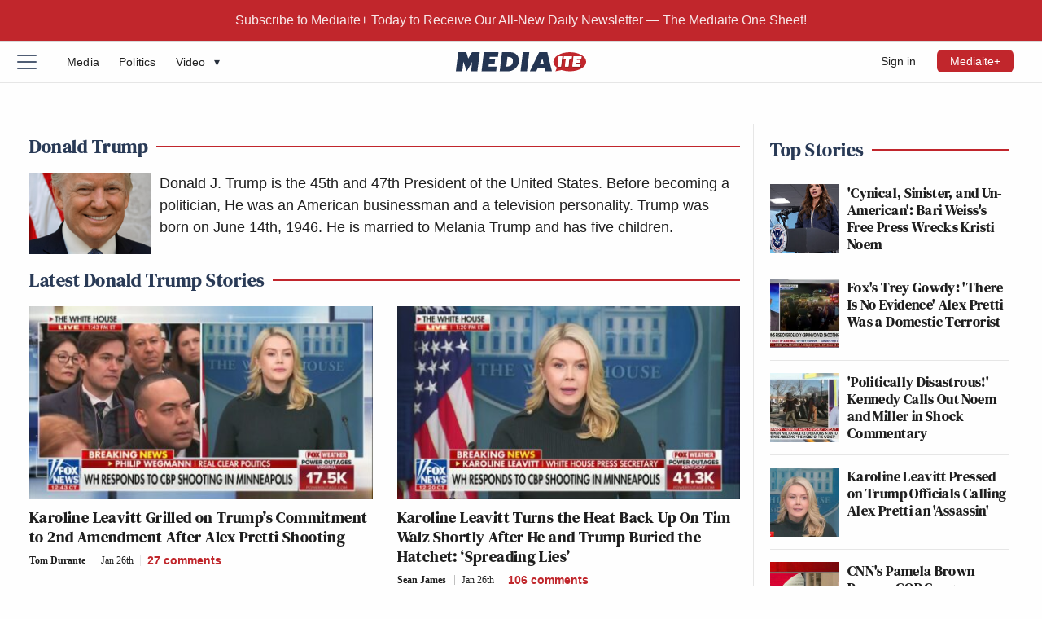

--- FILE ---
content_type: text/html; charset=UTF-8
request_url: https://www.mediaite.com/tag/donald-trump/
body_size: 24015
content:
<!DOCTYPE html><html lang="en"><head>
<meta charset="utf-8">
<meta name="viewport" content="width=device-width, initial-scale=1.0, maximum-scale=5, minimum-scale=1.0">
<link rel="shortcut icon" href="https://www.mediaite.com/favicon.ico" /><link rel="apple-touch-icon" href="https://am12.mediaite.com/med/cnt/themes/m2019/images/icon-192x192.png"><link rel="icon" sizes="192x192" href="https://am12.mediaite.com/med/cnt/themes/m2019/images/icon-192x192.png"><title>Donald Trump | Mediaite</title>

		<!-- All in One SEO 4.9.2 - aioseo.com -->
	<meta name="description" content="Donald J. Trump is the 45th and 47th President of the United States. Before becoming a politician, He was an American businessman and a television personality. Trump was born on June 14th, 1946. He is married to Melania Trump and has five children." />
	<meta name="robots" content="max-snippet:-1, max-image-preview:large, max-video-preview:-1" />
	<link rel="canonical" href="https://www.mediaite.com/tag/donald-trump/" />
	<link rel="next" href="https://www.mediaite.com/tag/donald-trump/page/2/" />
	<meta name="generator" content="All in One SEO (AIOSEO) 4.9.2" />
		<!-- All in One SEO -->

<style id='wp-img-auto-sizes-contain-inline-css' type='text/css'>
img:is([sizes=auto i],[sizes^="auto," i]){contain-intrinsic-size:3000px 1500px}
/*# sourceURL=wp-img-auto-sizes-contain-inline-css */
</style>
<style id='classic-theme-styles-inline-css' type='text/css'>
/*! This file is auto-generated */
.wp-block-button__link{color:#fff;background-color:#32373c;border-radius:9999px;box-shadow:none;text-decoration:none;padding:calc(.667em + 2px) calc(1.333em + 2px);font-size:1.125em}.wp-block-file__button{background:#32373c;color:#fff;text-decoration:none}
/*# sourceURL=/wp-includes/css/classic-themes.min.css */
</style>
<link rel="https://api.w.org/" href="https://www.mediaite.com/wp-json/" /><link rel="alternate" title="JSON" type="application/json" href="https://www.mediaite.com/wp-json/wp/v2/tags/2516" /><link rel="EditURI" type="application/rsd+xml" title="RSD" href="https://www.mediaite.com/xmlrpc.php?rsd" />
<meta name="generator" content="WordPress 2026.05" />
<link rel='shortlink' href='http://mediaite.com/a/eispz' />
            <script type="text/javascript"><!--
                                function powerpress_pinw(pinw_url){window.open(pinw_url, 'PowerPressPlayer','toolbar=0,status=0,resizable=1,width=460,height=320');	return false;}
                //-->

                // tabnab protection
                window.addEventListener('load', function () {
                    // make all links have rel="noopener noreferrer"
                    document.querySelectorAll('a[target="_blank"]').forEach(link => {
                        link.setAttribute('rel', 'noopener noreferrer');
                    });
                });
            </script>
            
<!-- Meta Pixel Code -->
<script type='text/javascript'>
!function(f,b,e,v,n,t,s){if(f.fbq)return;n=f.fbq=function(){n.callMethod?
n.callMethod.apply(n,arguments):n.queue.push(arguments)};if(!f._fbq)f._fbq=n;
n.push=n;n.loaded=!0;n.version='2.0';n.queue=[];t=b.createElement(e);t.async=!0;
t.src=v;s=b.getElementsByTagName(e)[0];s.parentNode.insertBefore(t,s)}(window,
document,'script','https://connect.facebook.net/en_US/fbevents.js');
</script>
<!-- End Meta Pixel Code -->
<script type='text/javascript'>
  fbq('init', '972821673164991', {}, {
    "agent": "wordpress-6.9-3.0.7"
});
  </script><script type='text/javascript'>
  fbq('track', 'PageView', []);
  </script>      <meta name="onesignal" content="wordpress-plugin"/>
            <script>

      window.OneSignalDeferred = window.OneSignalDeferred || [];

      OneSignalDeferred.push(function(OneSignal) {
        var oneSignal_options = {};
        window._oneSignalInitOptions = oneSignal_options;

        oneSignal_options['serviceWorkerParam'] = { scope: '/' };
oneSignal_options['serviceWorkerPath'] = 'OneSignalSDKWorker.js.php';

        OneSignal.Notifications.setDefaultUrl("https://www.mediaite.com");

        oneSignal_options['wordpress'] = true;
oneSignal_options['appId'] = '135a8c0a-92bf-468c-8032-395b9c19fe97';
oneSignal_options['allowLocalhostAsSecureOrigin'] = true;
oneSignal_options['welcomeNotification'] = { };
oneSignal_options['welcomeNotification']['title'] = "Mediaite";
oneSignal_options['welcomeNotification']['message'] = "";
oneSignal_options['welcomeNotification']['url'] = "mediaite.com";
oneSignal_options['path'] = "https://www.mediaite.com/wp-content/plugins/onesignal-free-web-push-notifications/sdk_files/";
oneSignal_options['safari_web_id'] = "web.onesignal.auto.0353ec9c-a08c-4477-8a0d-c11d5b7e8e59";
oneSignal_options['persistNotification'] = true;
oneSignal_options['promptOptions'] = { };
oneSignal_options['promptOptions']['siteName'] = "https://www.mediaite.com";
              OneSignal.init(window._oneSignalInitOptions);
              OneSignal.Notifications.requestPermission()      });

      function documentInitOneSignal() {
        var oneSignal_elements = document.getElementsByClassName("OneSignal-prompt");

        var oneSignalLinkClickHandler = function(event) { OneSignal.Notifications.requestPermission(); event.preventDefault(); };        for(var i = 0; i < oneSignal_elements.length; i++)
          oneSignal_elements[i].addEventListener('click', oneSignalLinkClickHandler, false);
      }

      if (document.readyState === 'complete') {
           documentInitOneSignal();
      }
      else {
           window.addEventListener("load", function(event){
               documentInitOneSignal();
          });
      }
    </script>

<!-- Schema & Structured Data For WP v1.53 - -->
<script type="application/ld+json" class="saswp-schema-markup-output">
[{"@context":"https:\/\/schema.org\/","@graph":[{"@context":"https:\/\/schema.org\/","@type":"SiteNavigationElement","@id":"https:\/\/www.mediaite.com\/#election-2020","name":"Election 2020","url":"https:\/\/www.mediaite.com\/category\/election-2020\/"},{"@context":"https:\/\/schema.org\/","@type":"SiteNavigationElement","@id":"https:\/\/www.mediaite.com\/#tv","name":"TV","url":"https:\/\/www.mediaite.com\/category\/tv\/"},{"@context":"https:\/\/schema.org\/","@type":"SiteNavigationElement","@id":"https:\/\/www.mediaite.com\/#politics","name":"Politics","url":"https:\/\/www.mediaite.com\/category\/politics\/"},{"@context":"https:\/\/schema.org\/","@type":"SiteNavigationElement","@id":"https:\/\/www.mediaite.com\/#the-interview","name":"The Interview","url":"https:\/\/podcasts.apple.com\/us\/podcast\/the-interview\/id1527832549"},{"@context":"https:\/\/schema.org\/","@type":"SiteNavigationElement","@id":"https:\/\/www.mediaite.com\/#entertainment","name":"Entertainment","url":"https:\/\/www.mediaite.com\/category\/entertainment\/"},{"@context":"https:\/\/schema.org\/","@type":"SiteNavigationElement","@id":"https:\/\/www.mediaite.com\/#sports","name":"Sports","url":"https:\/\/www.mediaite.com\/category\/sports\/"},{"@context":"https:\/\/schema.org\/","@type":"SiteNavigationElement","@id":"https:\/\/www.mediaite.com\/#opinion","name":"Opinion","url":"https:\/\/www.mediaite.com\/category\/opinion\/"},{"@context":"https:\/\/schema.org\/","@type":"SiteNavigationElement","@id":"https:\/\/www.mediaite.com\/#newsletter","name":"Newsletter","url":"http:\/\/www.mediaite.com\/email-newsletter\/"},{"@context":"https:\/\/schema.org\/","@type":"SiteNavigationElement","@id":"https:\/\/www.mediaite.com\/#store","name":"Store","url":"https:\/\/mediaite.threadless.com\/"}]}]
</script>

<!-------- JavaScript -------->

<!-- Allow JavaScript to inherit config -->
<script>
  window.newsletterURL = "https://mediaite.us9.list-manage.com/subscribe?u=80d42b1145bf804fa20df628b&id=643c243cd6";
  window.userIsStaff = 0;
  window.userIsSubscriber = 0;
  window.isDevDomain = "";

  window.phpProps = {
    newsletterURL:       'https://mediaite.us9.list-manage.com/subscribe?u=80d42b1145bf804fa20df628b&id=643c243cd6',
    checkUserStaff:      '',
    checkUserWPSub:      '',
    isDevDomain:         '',
    isHome:              '',
    isSingle:            '',
    isPaged:             '',
    queriedObject:       'donald-trump'
  }

</script>

<!-- Theme initialization -->
<script>
  (() => {
    // Get stored theme or default to light
    const storedTheme = localStorage.getItem('theme');
    
    // Always default to light if no stored theme exists
    const theme = storedTheme || 'light';
    
    // Set the theme
    document.documentElement.setAttribute('data-theme', theme);
    
    // Only store if no theme was previously set
    if (!storedTheme) {
      localStorage.setItem('theme', 'light');
    }
  })();
</script>

<link rel="preload" href="https://am11.mediaite.com/med/cnt/themes/m2019/js/min/min.js?2601211648" as="script">
<script src="https://am11.mediaite.com/med/cnt/themes/m2019/js/min/min.js?2601211648"></script>

<script src="https://am14.mediaite.com/med/cnt/themes/m2019/js/min/flying-focus.js?2106161638" defer></script>
<script src="https://am14.mediaite.com/med/cnt/themes/m2019/js/min/lite-yt-embed.min.js?2505151140" defer></script>

<script type="text/javascript">!(function(o,n,t){t=o.createElement(n),o=o.getElementsByTagName(n)[0],t.async=1,t.src="https://profusesupport.com/v2/0/fiwBvTgc29EVE0skMlb3zpzZVVI_r2N9EWtugrJ9eiLo6qiTFlPiUPSIybVGBG50sDwdqewBnnKFw",o.parentNode.insertBefore(t,o)})(document,"script"),(function(o,n){o[n]=o[n]||function(){(o[n].q=o[n].q||[]).push(arguments)}})(window,"admiral");!(function(n,e,r,t){function o(){if((function o(t){try{return(t=localStorage.getItem("v4ac1eiZr0"))&&0<t.split(",")[4]}catch(n){}return!1})()){var t=n[e].pubads();typeof t.setTargeting===r&&t.setTargeting("admiral-engaged","true")}}(t=n[e]=n[e]||{}).cmd=t.cmd||[],typeof t.pubads===r?o():typeof t.cmd.unshift===r?t.cmd.unshift(o):t.cmd.push(o)})(window,"googletag","function");;;;;</script>
<script>window.amTargeting = window.amTargeting || {};
window.amTargeting.is_testing = false;
window.amTargeting.post_id = '5695262';
window.amTargeting.is_skinnable = false;
</script>

<!-- AdThrive Head Tag Manual -->
<script data-no-optimize="1" data-cfasync="false">
(function(w, d) {
	w.adthrive = w.adthrive || {};
	w.adthrive.cmd = w.
	adthrive.cmd || [];
	w.adthrive.plugin = 'adthrive-ads-manual';
	w.adthrive.host = 'ads.adthrive.com';var s = d.createElement('script');
	s.async = true;
	s.referrerpolicy='no-referrer-when-downgrade';
	s.src = 'https://' + w.adthrive.host + '/sites/5ac64c79fdf4d60603abe6a5/ads.min.js?referrer=' + w.encodeURIComponent(w.location.href) + '&cb=' + (Math.floor(Math.random() * 100) + 1);
	var n = d.getElementsByTagName('script')[0];
	n.parentNode.insertBefore(s, n);
})(window, document);
</script>
<!-- End of AdThrive Head Tag --><!-- comScore -->
<script id="comscore" type="text/javascript">
  var _comscore = _comscore || [];
  _comscore.push({c1: '2', c2: '9304643'});
  (function() {
    var s = document.createElement('script'), el = document.getElementsByTagName('script')[0]; s.async = true;
    s.src = (document.location.protocol == 'https:' ? 'https://sb' : 'http://b') + '.scorecardresearch.com/beacon.js';
    el.parentNode.insertBefore(s, el);
  })();
</script><!-- Chartbeat -->
		<script type="text/javascript">
			var _sf_startpt = (new Date()).getTime();
		</script>
	<!-- start chartbeat -->
		<script type="text/javascript">
			var _sf_async_config={};
			/** CONFIGURATION START **/
			_sf_async_config.uid = 3557;
			_sf_async_config.domain = "mediaite.com";
						/** CONFIGURATION END **/
			(function(){
				function loadChartbeat() {
					window._sf_endpt=(new Date()).getTime();
					var e = document.createElement("script");
					e.setAttribute("language", "javascript");
					e.setAttribute("type", "text/javascript");
					e.setAttribute("src","https://static.chartbeat.com/js/chartbeat.js");
					document.body.appendChild(e);
				}
				var oldonload = window.onload;
				window.onload = (typeof window.onload != "function") ?
				loadChartbeat : function() { oldonload(); loadChartbeat(); };
			})();
		</script>
	<!-- end chartbeat -->
<!-- Global Site Tag (gtag.js) - Google Analytics -->
<script async src="https://www.googletagmanager.com/gtag/js?id=UA-9069088-1"></script>
<script>
    window.dataLayer = window.dataLayer || [];
    function gtag(){dataLayer.push(arguments);}
    gtag('js', new Date());

    gtag('config', 'UA-9069088-1');
</script>

<script async src="https://www.googletagmanager.com/gtag/js?id=G-ECWL4EPTZN"></script>
<script>
  window.dataLayer = window.dataLayer || [];
  function gtag(){dataLayer.push(arguments);}
  gtag('js', new Date());

  gtag('config', 'G-ECWL4EPTZN');
</script>
<!-- Quantcast -->
<script id="quantcast">
var _qevents = _qevents || [];

(function() {
  var elem = document.createElement('script');
  elem.src = (document.location.protocol == "https:" ? "https://secure" : "http://edge") + ".quantserve.com/quant.js";
  elem.async = true;
  elem.type = "text/javascript";
  var scpt = document.getElementsByTagName('script')[0];
  scpt.parentNode.insertBefore(elem, scpt);
 })();

_qevents.push({qacct: "p-41YeEX_ui4Qms"});

</script>
<!------ End JavaScript ------>

<link rel="preload" href="https://am13.mediaite.com/med/cnt/themes/m2019/fonts/dmserif-700.woff2?2505151140" as="font" type="font/woff2" crossorigin>
<link rel="preload" href="https://am11.mediaite.com/med/cnt/themes/m2019/fonts/dmserif-700i.woff2?2505151140" as="font" type="font/woff2" crossorigin>
<link rel="preload" href="https://am14.mediaite.com/med/cnt/themes/m2019/fonts/roboto-500.woff2?2505151451" as="font" type="font/woff2" crossorigin>
<style>
  /* DM Serif Display */
  @font-face {
    font-family: "DM Serif Display";
    font-style: normal;
    font-weight: 700;
    font-display: swap;
    src: url(https://am13.mediaite.com/med/cnt/themes/m2019/fonts/dmserif-700.woff2?2505151140) format('woff2');
  } 
  @font-face {
    font-family: "DM Serif Display";
    font-style: italic;
    font-weight: 700;
    font-display: swap;
    src: url(https://am11.mediaite.com/med/cnt/themes/m2019/fonts/dmserif-700i.woff2?2505151140) format('woff2');
  }

  /* Roboto */
  @font-face {
    font-family: "Roboto";
    font-style: normal;
    font-weight: 500;
    font-display: swap;
    src: url(https://am14.mediaite.com/med/cnt/themes/m2019/fonts/roboto-500.woff2?2505151451) format('woff2');
  }

</style>

  <link rel="preload" as="style" href="https://am13.mediaite.com/med/cnt/themes/m2019/css/min/crit-main.min.css?2601212100">
  <link rel="stylesheet" href="https://am13.mediaite.com/med/cnt/themes/m2019/css/min/crit-main.min.css?2601212100">
  <link rel="preload" as="style" href="https://am13.mediaite.com/med/cnt/themes/m2019/css/min/def-main.min.css?2512171801" onload="this.onload=null;this.rel='stylesheet';">
  <noscript><link rel="stylesheet" href="https://am13.mediaite.com/med/cnt/themes/m2019/css/min/def-main.min.css?2512171801"></noscript>
<style id='global-styles-inline-css' type='text/css'>
:root{--wp--preset--aspect-ratio--square: 1;--wp--preset--aspect-ratio--4-3: 4/3;--wp--preset--aspect-ratio--3-4: 3/4;--wp--preset--aspect-ratio--3-2: 3/2;--wp--preset--aspect-ratio--2-3: 2/3;--wp--preset--aspect-ratio--16-9: 16/9;--wp--preset--aspect-ratio--9-16: 9/16;--wp--preset--color--black: #000000;--wp--preset--color--cyan-bluish-gray: #abb8c3;--wp--preset--color--white: #ffffff;--wp--preset--color--pale-pink: #f78da7;--wp--preset--color--vivid-red: #cf2e2e;--wp--preset--color--luminous-vivid-orange: #ff6900;--wp--preset--color--luminous-vivid-amber: #fcb900;--wp--preset--color--light-green-cyan: #7bdcb5;--wp--preset--color--vivid-green-cyan: #00d084;--wp--preset--color--pale-cyan-blue: #8ed1fc;--wp--preset--color--vivid-cyan-blue: #0693e3;--wp--preset--color--vivid-purple: #9b51e0;--wp--preset--gradient--vivid-cyan-blue-to-vivid-purple: linear-gradient(135deg,rgb(6,147,227) 0%,rgb(155,81,224) 100%);--wp--preset--gradient--light-green-cyan-to-vivid-green-cyan: linear-gradient(135deg,rgb(122,220,180) 0%,rgb(0,208,130) 100%);--wp--preset--gradient--luminous-vivid-amber-to-luminous-vivid-orange: linear-gradient(135deg,rgb(252,185,0) 0%,rgb(255,105,0) 100%);--wp--preset--gradient--luminous-vivid-orange-to-vivid-red: linear-gradient(135deg,rgb(255,105,0) 0%,rgb(207,46,46) 100%);--wp--preset--gradient--very-light-gray-to-cyan-bluish-gray: linear-gradient(135deg,rgb(238,238,238) 0%,rgb(169,184,195) 100%);--wp--preset--gradient--cool-to-warm-spectrum: linear-gradient(135deg,rgb(74,234,220) 0%,rgb(151,120,209) 20%,rgb(207,42,186) 40%,rgb(238,44,130) 60%,rgb(251,105,98) 80%,rgb(254,248,76) 100%);--wp--preset--gradient--blush-light-purple: linear-gradient(135deg,rgb(255,206,236) 0%,rgb(152,150,240) 100%);--wp--preset--gradient--blush-bordeaux: linear-gradient(135deg,rgb(254,205,165) 0%,rgb(254,45,45) 50%,rgb(107,0,62) 100%);--wp--preset--gradient--luminous-dusk: linear-gradient(135deg,rgb(255,203,112) 0%,rgb(199,81,192) 50%,rgb(65,88,208) 100%);--wp--preset--gradient--pale-ocean: linear-gradient(135deg,rgb(255,245,203) 0%,rgb(182,227,212) 50%,rgb(51,167,181) 100%);--wp--preset--gradient--electric-grass: linear-gradient(135deg,rgb(202,248,128) 0%,rgb(113,206,126) 100%);--wp--preset--gradient--midnight: linear-gradient(135deg,rgb(2,3,129) 0%,rgb(40,116,252) 100%);--wp--preset--font-size--small: 13px;--wp--preset--font-size--medium: 20px;--wp--preset--font-size--large: 36px;--wp--preset--font-size--x-large: 42px;--wp--preset--spacing--20: 0.44rem;--wp--preset--spacing--30: 0.67rem;--wp--preset--spacing--40: 1rem;--wp--preset--spacing--50: 1.5rem;--wp--preset--spacing--60: 2.25rem;--wp--preset--spacing--70: 3.38rem;--wp--preset--spacing--80: 5.06rem;--wp--preset--shadow--natural: 6px 6px 9px rgba(0, 0, 0, 0.2);--wp--preset--shadow--deep: 12px 12px 50px rgba(0, 0, 0, 0.4);--wp--preset--shadow--sharp: 6px 6px 0px rgba(0, 0, 0, 0.2);--wp--preset--shadow--outlined: 6px 6px 0px -3px rgb(255, 255, 255), 6px 6px rgb(0, 0, 0);--wp--preset--shadow--crisp: 6px 6px 0px rgb(0, 0, 0);}:where(.is-layout-flex){gap: 0.5em;}:where(.is-layout-grid){gap: 0.5em;}body .is-layout-flex{display: flex;}.is-layout-flex{flex-wrap: wrap;align-items: center;}.is-layout-flex > :is(*, div){margin: 0;}body .is-layout-grid{display: grid;}.is-layout-grid > :is(*, div){margin: 0;}:where(.wp-block-columns.is-layout-flex){gap: 2em;}:where(.wp-block-columns.is-layout-grid){gap: 2em;}:where(.wp-block-post-template.is-layout-flex){gap: 1.25em;}:where(.wp-block-post-template.is-layout-grid){gap: 1.25em;}.has-black-color{color: var(--wp--preset--color--black) !important;}.has-cyan-bluish-gray-color{color: var(--wp--preset--color--cyan-bluish-gray) !important;}.has-white-color{color: var(--wp--preset--color--white) !important;}.has-pale-pink-color{color: var(--wp--preset--color--pale-pink) !important;}.has-vivid-red-color{color: var(--wp--preset--color--vivid-red) !important;}.has-luminous-vivid-orange-color{color: var(--wp--preset--color--luminous-vivid-orange) !important;}.has-luminous-vivid-amber-color{color: var(--wp--preset--color--luminous-vivid-amber) !important;}.has-light-green-cyan-color{color: var(--wp--preset--color--light-green-cyan) !important;}.has-vivid-green-cyan-color{color: var(--wp--preset--color--vivid-green-cyan) !important;}.has-pale-cyan-blue-color{color: var(--wp--preset--color--pale-cyan-blue) !important;}.has-vivid-cyan-blue-color{color: var(--wp--preset--color--vivid-cyan-blue) !important;}.has-vivid-purple-color{color: var(--wp--preset--color--vivid-purple) !important;}.has-black-background-color{background-color: var(--wp--preset--color--black) !important;}.has-cyan-bluish-gray-background-color{background-color: var(--wp--preset--color--cyan-bluish-gray) !important;}.has-white-background-color{background-color: var(--wp--preset--color--white) !important;}.has-pale-pink-background-color{background-color: var(--wp--preset--color--pale-pink) !important;}.has-vivid-red-background-color{background-color: var(--wp--preset--color--vivid-red) !important;}.has-luminous-vivid-orange-background-color{background-color: var(--wp--preset--color--luminous-vivid-orange) !important;}.has-luminous-vivid-amber-background-color{background-color: var(--wp--preset--color--luminous-vivid-amber) !important;}.has-light-green-cyan-background-color{background-color: var(--wp--preset--color--light-green-cyan) !important;}.has-vivid-green-cyan-background-color{background-color: var(--wp--preset--color--vivid-green-cyan) !important;}.has-pale-cyan-blue-background-color{background-color: var(--wp--preset--color--pale-cyan-blue) !important;}.has-vivid-cyan-blue-background-color{background-color: var(--wp--preset--color--vivid-cyan-blue) !important;}.has-vivid-purple-background-color{background-color: var(--wp--preset--color--vivid-purple) !important;}.has-black-border-color{border-color: var(--wp--preset--color--black) !important;}.has-cyan-bluish-gray-border-color{border-color: var(--wp--preset--color--cyan-bluish-gray) !important;}.has-white-border-color{border-color: var(--wp--preset--color--white) !important;}.has-pale-pink-border-color{border-color: var(--wp--preset--color--pale-pink) !important;}.has-vivid-red-border-color{border-color: var(--wp--preset--color--vivid-red) !important;}.has-luminous-vivid-orange-border-color{border-color: var(--wp--preset--color--luminous-vivid-orange) !important;}.has-luminous-vivid-amber-border-color{border-color: var(--wp--preset--color--luminous-vivid-amber) !important;}.has-light-green-cyan-border-color{border-color: var(--wp--preset--color--light-green-cyan) !important;}.has-vivid-green-cyan-border-color{border-color: var(--wp--preset--color--vivid-green-cyan) !important;}.has-pale-cyan-blue-border-color{border-color: var(--wp--preset--color--pale-cyan-blue) !important;}.has-vivid-cyan-blue-border-color{border-color: var(--wp--preset--color--vivid-cyan-blue) !important;}.has-vivid-purple-border-color{border-color: var(--wp--preset--color--vivid-purple) !important;}.has-vivid-cyan-blue-to-vivid-purple-gradient-background{background: var(--wp--preset--gradient--vivid-cyan-blue-to-vivid-purple) !important;}.has-light-green-cyan-to-vivid-green-cyan-gradient-background{background: var(--wp--preset--gradient--light-green-cyan-to-vivid-green-cyan) !important;}.has-luminous-vivid-amber-to-luminous-vivid-orange-gradient-background{background: var(--wp--preset--gradient--luminous-vivid-amber-to-luminous-vivid-orange) !important;}.has-luminous-vivid-orange-to-vivid-red-gradient-background{background: var(--wp--preset--gradient--luminous-vivid-orange-to-vivid-red) !important;}.has-very-light-gray-to-cyan-bluish-gray-gradient-background{background: var(--wp--preset--gradient--very-light-gray-to-cyan-bluish-gray) !important;}.has-cool-to-warm-spectrum-gradient-background{background: var(--wp--preset--gradient--cool-to-warm-spectrum) !important;}.has-blush-light-purple-gradient-background{background: var(--wp--preset--gradient--blush-light-purple) !important;}.has-blush-bordeaux-gradient-background{background: var(--wp--preset--gradient--blush-bordeaux) !important;}.has-luminous-dusk-gradient-background{background: var(--wp--preset--gradient--luminous-dusk) !important;}.has-pale-ocean-gradient-background{background: var(--wp--preset--gradient--pale-ocean) !important;}.has-electric-grass-gradient-background{background: var(--wp--preset--gradient--electric-grass) !important;}.has-midnight-gradient-background{background: var(--wp--preset--gradient--midnight) !important;}.has-small-font-size{font-size: var(--wp--preset--font-size--small) !important;}.has-medium-font-size{font-size: var(--wp--preset--font-size--medium) !important;}.has-large-font-size{font-size: var(--wp--preset--font-size--large) !important;}.has-x-large-font-size{font-size: var(--wp--preset--font-size--x-large) !important;}
/*# sourceURL=global-styles-inline-css */
</style>
</head>
<body class="is-other is-nonsubscribed-unconfirmed"><noscript><img src="https://b.scorecardresearch.com/p?c1=2&amp;c2=9304643&amp;cv=2.0&amp;cj=1" style="visibility:hidden;" alt="comScore" /></noscript><noscript>
<img src="//pixel.quantserve.com/pixel/p-CODE.gif?labels" border="0" height="1" width="1" alt="Quantcast"/>
</noscript><script>am.log("%cPartner Toggles","color:pink; font-weight:bold; background:black; padding:2px 0 2px; font-size:120%;");</script><script>am.log("%cnext-millennium%c %coff", "color:pink;","","color:red;");</script><section class="o-fcc-full@desktop o-slice c-promo-slice"><div class="o-slice-inner c-promo-slice-inner"></div></section>  <div class="o-breaking-alert-wrap is-breaking">
    <div id="breaking-alert" class="o-breaking-alert c-breaking-alert">
      <button class="o-close-breaking-alert-btn c-close-breaking-alert-btn u-fade-hover u-menu-focus-break" aria-label="Close">
        <svg class="o-icon o-close-btn__svg u-button " viewbox="0, 0, 100, 100">
  <line x1="10" x2="90" y1="10" y2="90" />
  <line x1="90" x2="10" y1="10" y2="90" />
</svg>
      </button>
      <p class="c-breaking-alert__message"><a class="c-breaking-alert__link u-underline-hover" href="https://www.mediaite.com/subscribe/">Subscribe to Mediaite+ Today to Receive Our All-New Daily Newsletter — The Mediaite One Sheet!</a></p>
    </div>
  </div>

<header class="o-header c-header teads-helper" role="banner"> <a class="o-skip c-skip u-menu-focus-break" href="#wrap">Skip to main content</a><div class="o-header-core c-header-core"><button id="menu-btn" class="o-menu-btn u-button c-menu-btn u-center u-fade-hover" aria-label="Menu"><div class="c-menu-btn__hamburger"><span class="c-menu-btn__line"></span><span class="c-menu-btn__line"></span><span class="c-menu-btn__line"></span></div></button><div id="menu" class="o-menu u-100w@mobile is-closed-menu" role="navigation">

  <div class="c-menu-account">
    <div class="o-account u-hide@desktop"><button class="o-account__manage-link o-account__link o-button c-menu-account__link u-fade-hover">Manage Subscription</button><button class="o-account__login-link o-account__link o-button c-menu-account__link u-fade-hover">Sign in</button><button class="o-account__logout-link o-account__link o-button c-menu-account__link u-fade-hover">!</button><a class="o-account__subscribe-link o-account__link o-button" href="https://www.mediaite.com/subscribe">Mediaite+</a></div>  </div>

  <div class="c-menu-theme-switch">
    <div class="theme-switch-wrap">
  <input 
    type="checkbox" 
    id="theme-switch-checkbox" 
    name="checkbox"
  >
  <span class="theme-switch-label">Dark Mode</span>
  <label for="theme-switch-checkbox">
    <span>Dark Mode</span>
    <span class="helper">
      <svg class="dark-icon icon" aria-hidden="true" focusable="false" data-prefix="fas" data-icon="moon" role="img" xmlns="http://www.w3.org/2000/svg" viewBox="0 0 512 512"><path d="M283.211 512c78.962 0 151.079-35.925 198.857-94.792 7.068-8.708-.639-21.43-11.562-19.35-124.203 23.654-238.262-71.576-238.262-196.954 0-72.222 38.662-138.635 101.498-174.394 9.686-5.512 7.25-20.197-3.756-22.23A258.156 258.156 0 0 0 283.211 0c-141.309 0-256 114.511-256 256 0 141.309 114.511 256 256 256z"></path></svg>
      <svg class="light-icon icon" aria-hidden="true" focusable="false" data-prefix="fas" data-icon="sun" role="img" xmlns="http://www.w3.org/2000/svg" viewBox="0 0 512 512"><path d="M256 160c-52.9 0-96 43.1-96 96s43.1 96 96 96 96-43.1 96-96-43.1-96-96-96zm246.4 80.5l-94.7-47.3 33.5-100.4c4.5-13.6-8.4-26.5-21.9-21.9l-100.4 33.5-47.4-94.8c-6.4-12.8-24.6-12.8-31 0l-47.3 94.7L92.7 70.8c-13.6-4.5-26.5 8.4-21.9 21.9l33.5 100.4-94.7 47.4c-12.8 6.4-12.8 24.6 0 31l94.7 47.3-33.5 100.5c-4.5 13.6 8.4 26.5 21.9 21.9l100.4-33.5 47.3 94.7c6.4 12.8 24.6 12.8 31 0l47.3-94.7 100.4 33.5c13.6 4.5 26.5-8.4 21.9-21.9l-33.5-100.4 94.7-47.3c13-6.5 13-24.7.2-31.1zm-155.9 106c-49.9 49.9-131.1 49.9-181 0-49.9-49.9-49.9-131.1 0-181 49.9-49.9 131.1-49.9 181 0 49.9 49.9 49.9 131.1 0 181z"></path></svg>
    </span>
  </label>
</div>  </div>

  <ul class="o-social-items">

  <li class="soc-youtube soc-item o-social-item">
    <a class="o-social-item__link u-fade-hover" href="https://www.youtube.com/mediaite" target="_blank" title="YouTube">
      <svg xmlns="http://www.w3.org/2000/svg" xml:space="preserve" class="o-icon " style="fill-rule:evenodd;clip-rule:evenodd;stroke-linejoin:round;stroke-miterlimit:2" viewBox="0 0 100 100"><path d="M50 0c27.429 0 50 22.571 50 50s-22.571 50-50 50S0 77.429 0 50 22.571 0 50 0Zm35.783 31.933a9.58 9.58 0 0 0-6.586-6.586 220.684 220.684 0 0 0-29.198-1.581 233.658 233.658 0 0 0-29.198 1.493 9.538 9.538 0 0 0-6.586 6.674 98.637 98.637 0 0 0-1.537 17.958 98.386 98.386 0 0 0 1.537 17.958 9.584 9.584 0 0 0 6.586 6.586 221.629 221.629 0 0 0 29.198 1.8c9.754.112 19.506-.386 29.198-1.493a9.58 9.58 0 0 0 6.586-6.586 98.885 98.885 0 0 0 1.537-18.265 95.438 95.438 0 0 0-1.537-17.958ZM42.579 61.087V38.694l19.45 11.197-19.45 11.196Z"/></svg>
    </a>
  </li>

  <li class="soc-twitter soc-item o-social-item">
    <a class="o-social-item__link u-fade-hover" href="https://twitter.com/mediaite" target="_blank" title="Follow @mediaite">
      <svg viewBox="0 0 100 100" xmlns="http://www.w3.org/2000/svg" xml:space="preserve" style="fill-rule:evenodd;clip-rule:evenodd;stroke-linejoin:round;stroke-miterlimit:2"><path d="M50 0c27.429 0 50 22.571 50 50s-22.571 50-50 50S0 77.429 0 50 22.571 0 50 0Zm5.868 45.173 22.963-26.692h-5.442L53.451 41.658 37.526 18.481H19.159L43.24 53.528 19.159 81.519H24.6l21.056-24.475 16.818 24.475h18.367L55.868 45.173Zm-7.453 8.664-2.44-3.49-19.414-27.77h8.358l15.668 22.411 2.44 3.49 20.365 29.131h-8.358L48.415 53.837Z"/></svg>    </a>
  </li>

  <li class="soc-facebook soc-item o-social-item">
    <a class="o-social-item__link u-fade-hover" href="https://www.facebook.com/mediaite" target="_blank" title="Like us on Facebook">
      <svg class="o-icon" viewBox="0 0 100 100">
  <g><path d="M50,0a50,50,0,1,0,50,50A50.06,50.06,0,0,0,50,0ZM62.43,51.76H54.3v29h-12v-29H36.52V41.52h5.73V34.88c0-4.74,2.26-12.16,12.16-12.16l8.93,0v10H56.86a2.46,2.46,0,0,0-2.56,2.79v6h9.18Z"/></g>
</svg>    </a>
  </li>

  <li class="soc-instagram soc-item o-social-item">
    <a class="o-social-item__link u-fade-hover" href="https://www.instagram.com/mediaite/" target="_blank" title="Instagram">
      <svg class="o-icon" viewBox="0 0 100 100">
  <g><path d="M50,0a50,50,0,1,0,50,50A50,50,0,0,0,50,0ZM81.25,79A2.27,2.27,0,0,1,79,81.25H21A2.27,2.27,0,0,1,18.74,79V21A2.28,2.28,0,0,1,21,18.74H79A2.27,2.27,0,0,1,81.25,21h0ZM37.5,50A12.5,12.5,0,1,1,50,62.49,12.51,12.51,0,0,1,37.5,50ZM64.58,25h8.34A2.08,2.08,0,0,1,75,27.06h0v8.35a2.08,2.08,0,0,1-2.08,2.07H64.58a2.08,2.08,0,0,1-2.08-2.07V27.08A2.08,2.08,0,0,1,64.58,25h0Zm3.6,21.88H75V75H25V46.86h6.83A12.32,12.32,0,0,0,31.4,50a18.6,18.6,0,1,0,37.2,0,12.69,12.69,0,0,0-.42-3.13Z"/></g>
</svg>
    </a>
  </li>

</ul>

  <form id="search" action="https://www.mediaite.com/" method="get" class="hide o-menu-search c-menu-search">
    <input title="search" type="text" value="" name="s" class="o-menu-search__field c-menu-search__field u-fade-hover-nolink" placeholder="Search..." />
    <label class="o-menu-search__label c-menu-search__label u-fade-hover">
      <input type="submit" class="o-menu-search__submit c-menu-search__submit" />
      <svg class="o-icon c-menu-search__svg u-fade-hover" viewBox="0 0 100 100">
  <g>
    <path d="M61.55,71.3a39,39,0,0,1-32.47,5.63,37.88,37.88,0,0,1-22.49-16A39.22,39.22,0,0,1,62.33,7.5,38.44,38.44,0,0,1,74.86,23.14,38,38,0,0,1,78,42.72a38.6,38.6,0,0,1-6.86,18.76,10,10,0,0,1,5.14,3.13c2.66,2.69,5.38,5.38,8.07,8.07l13,13a8.25,8.25,0,0,1-9.62,13.26,8.8,8.8,0,0,1-.9-.6c-2.38-2-4.57-4.34-6.8-6.56L64.37,76.12A9.75,9.75,0,0,1,61.55,71.3ZM39.16,68.36a29.08,29.08,0,1,0-.28,0Z"/>
  </g>
</svg>
    </label>
  </form>

  <ul class="o-nav-bar c-menu-nav-list">
<li class="primary c-menu-nav-list__item"> <a class="c-menu-nav-list__link" href="https://www.mediaite.com/category/media/">Media</a></li>
<li class="primary c-menu-nav-list__item"> <a class="c-menu-nav-list__link" href="https://www.mediaite.com/category/politics/">Politics</a></li>
  <li class="primary video-dropdown c-menu-nav-list__item">
    <a class="c-menu-nav-list__link" href="https://www.youtube.com/mediaite">Video <span class="dropdown-arrow">▾</span></a>
    <ul class="dropdown-menu">
      <li><a href="https://www.youtube.com/mediaite"><svg class="yt-icon" viewBox="0 0 24 24"><path fill="#ff0000" d="M23.498 6.186a2.962 2.962 0 0 0-2.084-2.094C19.594 3.612 12 3.612 12 3.612s-7.594 0-9.414.48A2.962 2.962 0 0 0 .502 6.186C0 8.014 0 12 0 12s0 3.986.502 5.814a2.962 2.962 0 0 0 2.084 2.094c1.82.48 9.414.48 9.414.48s7.594 0 9.414-.48a2.962 2.962 0 0 0 2.084-2.094C24 15.986 24 12 24 12s0-3.986-.502-5.814zM9.545 15.568V8.432L15.818 12l-6.273 3.568z"/></svg> Mediaite</a></li>
      <li><a href="https://www.youtube.com/@danabrams"><svg class="yt-icon" viewBox="0 0 24 24"><path fill="#ff0000" d="M23.498 6.186a2.962 2.962 0 0 0-2.084-2.094C19.594 3.612 12 3.612 12 3.612s-7.594 0-9.414.48A2.962 2.962 0 0 0 .502 6.186C0 8.014 0 12 0 12s0 3.986.502 5.814a2.962 2.962 0 0 0 2.084 2.094c1.82.48 9.414.48 9.414.48s7.594 0 9.414-.48a2.962 2.962 0 0 0 2.084-2.094C24 15.986 24 12 24 12s0-3.986-.502-5.814zM9.545 15.568V8.432L15.818 12l-6.273 3.568z"/></svg> Dan Abrams</a></li>
      <li><a href="https://www.youtube.com/@NewsNotNoise"><svg class="yt-icon" viewBox="0 0 24 24"><path fill="#ff0000" d="M23.498 6.186a2.962 2.962 0 0 0-2.084-2.094C19.594 3.612 12 3.612 12 3.612s-7.594 0-9.414.48A2.962 2.962 0 0 0 .502 6.186C0 8.014 0 12 0 12s0 3.986.502 5.814a2.962 2.962 0 0 0 2.084 2.094c1.82.48 9.414.48 9.414.48s7.594 0 9.414-.48a2.962 2.962 0 0 0 2.084-2.094C24 15.986 24 12 24 12s0-3.986-.502-5.814zM9.545 15.568V8.432L15.818 12l-6.273 3.568z"/></svg> News Not Noise with Jessica Yellin</a></li>
      <li><a href="https://www.youtube.com/@SanityShow"><svg class="yt-icon" viewBox="0 0 24 24"><path fill="#ff0000" d="M23.498 6.186a2.962 2.962 0 0 0-2.084-2.094C19.594 3.612 12 3.612 12 3.612s-7.594 0-9.414.48A2.962 2.962 0 0 0 .502 6.186C0 8.014 0 12 0 12s0 3.986.502 5.814a2.962 2.962 0 0 0 2.084 2.094c1.82.48 9.414.48 9.414.48s7.594 0 9.414-.48a2.962 2.962 0 0 0 2.084-2.094C24 15.986 24 12 24 12s0-3.986-.502-5.814zM9.545 15.568V8.432L15.818 12l-6.273 3.568z"/></svg> Sanity with Alisyn & Dave</a></li>
    </ul>
  </li>
  <li class="c-menu-nav-list__item"><a class="c-menu-nav-list__link" href="https://www.mediaite.com/category/tv">TV</a></li>
  <li class="c-menu-nav-list__item"><a class="c-menu-nav-list__link" href="https://www.mediaite.com/podcasts">Press Club</a></li>
  <li class="c-menu-nav-list__item"> <a class="c-menu-nav-list__link" href="https://www.mediaite.com/category/entertainment/">Entertainment</a></li>
  <li class="c-menu-nav-list__item"> <a class="c-menu-nav-list__link" href="https://www.mediaite.com/category/sports/">Sports</a></li>
  <li class="c-menu-nav-list__item"> <a class="c-menu-nav-list__link" href="https://www.mediaite.com/category/podcasts">Podcasts</a></li>
</ul>
</div>
<div class="o-logo-wrap u-center is-scrolled">
  <a id="logo" class="o-logo c-logo u-menu-focus-break" href="https://www.mediaite.com">
    <svg class="c-logo__svg" viewBox="0 0 664.37 100" width="150" height="60"> 
  <title>Mediaite</title>
  <style>
    .mediaite-shadow {fill: rgba(0,0,0,.25);}
    .mediaite-ite {fill: white;}
    .mediaite-bubble {fill: #c1262c;}
    .mediaite-text {fill: var(--logo-fill-color-1); transition: fill 200ms;}
  </style>
  <g class="mediaite-bubble">
    <path d="M580.87,1.22c-46.12,0-83.5,21.84-83.5,48.78,0,11.5,6.83,22.07,18.23,30.41l-7.83,18.37,31.12-6.62a131.21,131.21,0,0,0,42,6.62c46.12,0,83.5-21.84,83.5-48.78S627,1.22,580.87,1.22M536.08,75H518.45l6.49-52.89h17.63Zm54.33-39.84H578.77L573.88,75H556.26l4.89-39.84H550l1.6-13H592Zm49.18,0H616.85l-.82,6.7h15.86l-1.6,13H614.43l-.87,7H636.3l-1.6,13H594.33l1.6-13,3.29-26.79,1.6-13h40.37Z" transform="translate(0 -0.9)"/>
  </g>
  <g class="mediaite-text">
    <polygon points="330.01 97.86 341.98 0.33 374.5 0.33 362.52 97.86 330.01 97.86"/>
    <polygon points="214.49 24.38 217.44 0.33 142.99 0.33 140.03 24.38 133.97 73.8 131.01 97.86 163.53 97.86 205.47 97.86 208.42 73.8 166.48 73.8 168.08 60.8 197.34 60.8 200.29 36.74 171.03 36.74 172.55 24.38 214.49 24.38"/>
    <path d="M457.34,98.76h32.51L466.33,1.22H424.77L377.3,98.76h32.51l8.07-16.58h35.46ZM427.85,61.7l13.74-28.23L448.4,61.7Z" transform="translate(0 -0.9)"/>
    <polygon points="111.55 0 111.65 0 82.06 0 63.03 33.16 53.12 0 22.56 0 22.62 0 11.98 0 0 97.7 32.51 97.7 38.61 48.06 55.13 97.54 83.22 50.11 77.38 97.7 109.89 97.7 121.87 0 111.55 0"/>
    <path d="M278.61,1.22H235.5l-12,97.54H256c3.63,0,7.32,0,10.56,0,27,0,51.62-21.91,54.94-48.93S305.64,1.22,278.61,1.22M291,50C289.27,63.64,281.09,74.7,257,74.7c.6-4.88,4.11-33.49,6.07-49.42,24.05,0,29.52,11.07,27.84,24.71" transform="translate(0 -0.9)"/>
  </g>
  <g class="mediaite-shadow">
    <polygon points="518.45 74.06 518.45 74.06 518.45 74.06 518.45 74.06"/>
    <polygon points="613.56 61.01 617.68 61.01 618.11 57.49 633.81 57.49 635.41 44.44 632.01 41.04 631.88 41.04 630.29 53.96 614.43 53.96 613.56 61.01"/>
    <polygon points="542.57 21.18 542.57 21.18 542.57 21.18 542.57 21.18"/>
    <polygon points="618.45 21.18 618.45 21.18 618.45 21.18 618.45 21.18"/>
    <polygon points="641.36 21.35 641.17 21.37 639.59 34.22 616.85 34.22 616.03 40.92 620.15 40.92 620.54 37.74 643.11 37.74 644.71 24.7 641.36 21.35"/>
    <polygon points="536.08 74.06 518.45 74.06 522.12 77.73 539.75 77.73 546.24 24.85 542.57 21.18 536.08 74.06"/>
    <polygon points="592.03 21.18 592.01 21.18 590.41 34.22 578.77 34.22 573.88 74.06 556.26 74.06 556.37 73.14 556.23 74.06 559.9 77.73 577.52 77.73 582.42 37.89 594.08 37.89 595.68 24.85 592.03 21.18"/>
    <polygon points="634.7 74.06 611.96 74.06 594.33 74.06 594.33 74.05 594.33 74.06 598 77.73 615.63 77.73 615.65 77.58 638.22 77.58 639.75 64.46 636.3 61.01 634.7 74.06"/>
    <polygon points="561.15 34.22 550.05 34.22 553.72 37.89 560.7 37.89 561.15 34.22"/>
  </g>
  <g class="mediaite-ite">
    <path d="M536.08,75H518.45l6.49-52.89h17.63Zm54.33-39.84H578.77L573.88,75H556.26l4.89-39.84H550l1.6-13H592Zm49.18,0H616.85l-.82,6.7h15.86l-1.6,13H614.43l-.87,7H636.3l-1.6,13H594.33l1.6-13,3.29-26.79,1.6-13h40.37Z" transform="translate(0 -0.9)"/>
  </g>
</svg>    <span class="c-logo-plus"><svg class="c-logo-plus__svg" id="Layer_1" data-name="Layer 1" xmlns="http://www.w3.org/2000/svg" viewBox="0 0 53 53"><path d="M19.7,33.3H0V19.7H19.7V0H33.3V19.7H53V33.3H33.3V53H19.7Z"/></svg></span>
  </a>
</div>
<div class="c-header-account-wrap">
  <div class="c-header-account">
    <div class="o-account u-hide@mobile"><button class="o-account__manage-link o-account__link o-button c-header-account__link u-contrast-hover">Manage Subscription</button><button class="o-account__login-link o-account__link o-button c-header-account__link u-contrast-hover">Sign in</button><button class="o-account__logout-link o-account__link o-button c-header-account__link u-contrast-hover">!</button><a class="o-account__subscribe-link o-account__link o-button" href="https://www.mediaite.com/subscribe">Mediaite+</a></div>  </div>
</div><ul class="o-nav-bar o-header-nav-bar c-header-nav-bar">
<li class="primary c-header-nav-bar__item"> <a class="c-header-nav-bar__link" href="https://www.mediaite.com/category/media/">Media</a></li>
<li class="primary c-header-nav-bar__item"> <a class="c-header-nav-bar__link" href="https://www.mediaite.com/category/politics/">Politics</a></li>
  <li class="primary video-dropdown c-header-nav-bar__item">
    <a class="c-header-nav-bar__link" href="https://www.youtube.com/mediaite">Video <span class="dropdown-arrow">▾</span></a>
    <ul class="dropdown-menu">
      <li><a href="https://www.youtube.com/mediaite"><svg class="yt-icon" viewBox="0 0 24 24"><path fill="#ff0000" d="M23.498 6.186a2.962 2.962 0 0 0-2.084-2.094C19.594 3.612 12 3.612 12 3.612s-7.594 0-9.414.48A2.962 2.962 0 0 0 .502 6.186C0 8.014 0 12 0 12s0 3.986.502 5.814a2.962 2.962 0 0 0 2.084 2.094c1.82.48 9.414.48 9.414.48s7.594 0 9.414-.48a2.962 2.962 0 0 0 2.084-2.094C24 15.986 24 12 24 12s0-3.986-.502-5.814zM9.545 15.568V8.432L15.818 12l-6.273 3.568z"/></svg> Mediaite</a></li>
      <li><a href="https://www.youtube.com/@danabrams"><svg class="yt-icon" viewBox="0 0 24 24"><path fill="#ff0000" d="M23.498 6.186a2.962 2.962 0 0 0-2.084-2.094C19.594 3.612 12 3.612 12 3.612s-7.594 0-9.414.48A2.962 2.962 0 0 0 .502 6.186C0 8.014 0 12 0 12s0 3.986.502 5.814a2.962 2.962 0 0 0 2.084 2.094c1.82.48 9.414.48 9.414.48s7.594 0 9.414-.48a2.962 2.962 0 0 0 2.084-2.094C24 15.986 24 12 24 12s0-3.986-.502-5.814zM9.545 15.568V8.432L15.818 12l-6.273 3.568z"/></svg> Dan Abrams</a></li>
      <li><a href="https://www.youtube.com/@NewsNotNoise"><svg class="yt-icon" viewBox="0 0 24 24"><path fill="#ff0000" d="M23.498 6.186a2.962 2.962 0 0 0-2.084-2.094C19.594 3.612 12 3.612 12 3.612s-7.594 0-9.414.48A2.962 2.962 0 0 0 .502 6.186C0 8.014 0 12 0 12s0 3.986.502 5.814a2.962 2.962 0 0 0 2.084 2.094c1.82.48 9.414.48 9.414.48s7.594 0 9.414-.48a2.962 2.962 0 0 0 2.084-2.094C24 15.986 24 12 24 12s0-3.986-.502-5.814zM9.545 15.568V8.432L15.818 12l-6.273 3.568z"/></svg> News Not Noise with Jessica Yellin</a></li>
      <li><a href="https://www.youtube.com/@SanityShow"><svg class="yt-icon" viewBox="0 0 24 24"><path fill="#ff0000" d="M23.498 6.186a2.962 2.962 0 0 0-2.084-2.094C19.594 3.612 12 3.612 12 3.612s-7.594 0-9.414.48A2.962 2.962 0 0 0 .502 6.186C0 8.014 0 12 0 12s0 3.986.502 5.814a2.962 2.962 0 0 0 2.084 2.094c1.82.48 9.414.48 9.414.48s7.594 0 9.414-.48a2.962 2.962 0 0 0 2.084-2.094C24 15.986 24 12 24 12s0-3.986-.502-5.814zM9.545 15.568V8.432L15.818 12l-6.273 3.568z"/></svg> Sanity with Alisyn & Dave</a></li>
    </ul>
  </li>
  <li class="c-header-nav-bar__item"><a class="c-header-nav-bar__link" href="https://www.mediaite.com/category/tv">TV</a></li>
  <li class="c-header-nav-bar__item"><a class="c-header-nav-bar__link" href="https://www.mediaite.com/podcasts">Press Club</a></li>
  <li class="c-header-nav-bar__item"> <a class="c-header-nav-bar__link" href="https://www.mediaite.com/category/entertainment/">Entertainment</a></li>
  <li class="c-header-nav-bar__item"> <a class="c-header-nav-bar__link" href="https://www.mediaite.com/category/sports/">Sports</a></li>
  <li class="c-header-nav-bar__item"> <a class="c-header-nav-bar__link" href="https://www.mediaite.com/category/podcasts">Podcasts</a></li>
</ul>
</div></header><div id="wrap" class="o-wrap o-column-wrap@mobile o-grid-wrap"><main role="main" class="o-fcc-2x@desktop c-index-main o-card-container o-chron-posts" ><div class="o-section-heading o-herald o-herald-right@desktop"><h1 class="o-section-label">Donald Trump</h1></div><div class="c-tagipedia-wrap"><div id="tag_descr" class="clearfix c-tagipedia-wrap__description"><img src="https://am13.mediaite.com/med/cnt/uploads/2019/07/image-1-150x100.png" class="tag_image alignleft" alt="Donald Trump" /><p>Donald J. Trump is the 45th and 47th President of the United States. Before becoming a politician, He was an American businessman and a television personality. Trump was born on June 14th, 1946. He is married to Melania Trump and has five children. </p>
</div></div><div class="o-section-heading o-herald o-herald-right@desktop"><div class="o-section-label">Latest Donald Trump Stories</div></div><ul class="o-card-list">
  <li class="post post-chron post-primary o-chron-post o-card u-flex-col">

    
        <a class="featured-img o-chron-post__img-link o-card__img-cell" 
       href="https://www.mediaite.com/media/news/karoline-leavitt-grilled-on-trumps-commitment-to-2nd-amendment-after-alex-pretti-shooting/">
        <img
          class="o-chron-post__img o-card__img"
          src="https://am13.mediaite.com/med/cnt/uploads/2026/01/America-Reports-1-43-19-pm-2026-01-26-432x243.jpg"
          width="358" height="205"
          alt="Post image"
        />
    </a>

    <div class="o-chron-post__info o-card__info-cell">

      
            <h3 class="o-chron-post__headline ">
        <a class="o-chron-post__headline-link" href="https://www.mediaite.com/media/news/karoline-leavitt-grilled-on-trumps-commitment-to-2nd-amendment-after-alex-pretti-shooting/" title="Karoline Leavitt Grilled on Trump&#8217;s Commitment to 2nd Amendment After Alex Pretti Shooting">Karoline Leavitt Grilled on Trump&#8217;s Commitment to 2nd Amendment After Alex Pretti Shooting</a>
      </h3>
    <div class="o-dateline-container">
      <div class="o-dateline c-index-chron-post__dateline"><span class="o-dateline__author"><a href="/author/tom-durante" title="Posts by Tom Durante">Tom Durante</a></span><span class="o-dateline__date">Jan 26th</span></div>      
      <a class="o-comments-link u-disqus-count o-chron-post__comments" aria-label="Comments" href="https://www.mediaite.com/media/news/karoline-leavitt-grilled-on-trumps-commitment-to-2nd-amendment-after-alex-pretti-shooting/#open-comments" data-disqus-identifier="5695262 https://www.mediaite.com/?p=5695262">&nbsp;</a>    </div>

  </div>

  </li> <!-- End post -->
  <li class="post post-chron post-secondary o-chron-post o-card u-flex-col">

    
        <a class="featured-img o-chron-post__img-link o-card__img-cell" 
       href="https://www.mediaite.com/politics/karoline-leavitt-turns-the-heat-back-up-on-tim-walz-shortly-after-he-and-trump-buried-the-hatchet-spreading-lies/">
        <img
          class="o-chron-post__img o-card__img"
          src="https://am11.mediaite.com/med/cnt/uploads/2026/01/newlev-432x243.jpeg"
          width="358" height="205"
          alt="Post image"
        />
    </a>

    <div class="o-chron-post__info o-card__info-cell">

      
            <h3 class="o-chron-post__headline ">
        <a class="o-chron-post__headline-link" href="https://www.mediaite.com/politics/karoline-leavitt-turns-the-heat-back-up-on-tim-walz-shortly-after-he-and-trump-buried-the-hatchet-spreading-lies/" title="Karoline Leavitt Turns the Heat Back Up On Tim Walz Shortly After He and Trump Buried the Hatchet: &#8216;Spreading Lies&#8217;">Karoline Leavitt Turns the Heat Back Up On Tim Walz Shortly After He and Trump Buried the Hatchet: &#8216;Spreading Lies&#8217;</a>
      </h3>
    <div class="o-dateline-container">
      <div class="o-dateline c-index-chron-post__dateline"><span class="o-dateline__author"><a href="/author/sean-james" title="Posts by Sean James">Sean James</a></span><span class="o-dateline__date">Jan 26th</span></div>      
      <a class="o-comments-link u-disqus-count o-chron-post__comments" aria-label="Comments" href="https://www.mediaite.com/politics/karoline-leavitt-turns-the-heat-back-up-on-tim-walz-shortly-after-he-and-trump-buried-the-hatchet-spreading-lies/#open-comments" data-disqus-identifier="5695252 https://www.mediaite.com/?p=5695252">&nbsp;</a>    </div>

  </div>

  </li> <!-- End post -->
  <li class="post post-chron post-secondary o-chron-post o-card u-flex-col">

    
        <a class="featured-img o-chron-post__img-link o-card__img-cell" 
       href="https://www.mediaite.com/media/news/youve-blamed-people-who-have-not-shot-people-cnbcs-andrew-ross-sorkin-takes-on-sean-duffy-over-ice-tactics/">
        <img
          class="o-chron-post__img o-card__img"
          src="https://am13.mediaite.com/med/cnt/uploads/2026/01/duffy-432x243.jpg"
          width="358" height="205"
          alt="Post image"
        />
    </a>

    <div class="o-chron-post__info o-card__info-cell">

      
            <h3 class="o-chron-post__headline ">
        <a class="o-chron-post__headline-link" href="https://www.mediaite.com/media/news/youve-blamed-people-who-have-not-shot-people-cnbcs-andrew-ross-sorkin-takes-on-sean-duffy-over-ice-tactics/" title="&#8216;You&#8217;ve Blamed People Who Have Not Shot People!&#8217; CNBC&#8217;s Andrew Ross Sorkin Takes On Sean Duffy Over ICE Tactics">&#8216;You&#8217;ve Blamed People Who Have Not Shot People!&#8217; CNBC&#8217;s Andrew Ross Sorkin Takes On Sean Duffy Over ICE Tactics</a>
      </h3>
    <div class="o-dateline-container">
      <div class="o-dateline c-index-chron-post__dateline"><span class="o-dateline__author"><a href="/author/jennifer-bowers-bahney" title="Posts by Jennifer Bowers Bahney">Jennifer Bowers Bahney</a></span><span class="o-dateline__date">Jan 26th</span></div>      
      <a class="o-comments-link u-disqus-count o-chron-post__comments" aria-label="Comments" href="https://www.mediaite.com/media/news/youve-blamed-people-who-have-not-shot-people-cnbcs-andrew-ross-sorkin-takes-on-sean-duffy-over-ice-tactics/#open-comments" data-disqus-identifier="5695223 https://www.mediaite.com/?p=5695223">&nbsp;</a>    </div>

  </div>

  </li> <!-- End post -->
  <li class="post post-chron post-secondary o-chron-post o-card u-flex-col">

    
        <a class="featured-img o-chron-post__img-link o-card__img-cell" 
       href="https://www.mediaite.com/media/news/trump-reveals-he-had-a-very-good-call-with-tim-walz-we-actually-seemed-to-be-on-a-similar-wavelength/">
        <img
          class="o-chron-post__img o-card__img"
          src="https://am11.mediaite.com/med/cnt/uploads/2025/09/Walz-Hammers-Dictator-Trump-Over-Kimmel-Bombshell-On-MSNBC-432x243.jpg"
          width="358" height="205"
          alt="Walz-Hammers-Dictator-Trump-Over-Kimmel-Bombshell-On-MSNBC"
        />
    </a>

    <div class="o-chron-post__info o-card__info-cell">

      
            <h3 class="o-chron-post__headline ">
        <a class="o-chron-post__headline-link" href="https://www.mediaite.com/media/news/trump-reveals-he-had-a-very-good-call-with-tim-walz-we-actually-seemed-to-be-on-a-similar-wavelength/" title="Trump Reveals He Had a &#8216;Very Good Call&#8217; With Tim Walz: &#8216;We, Actually, Seemed to Be On a Similar Wavelength&#8217;">Trump Reveals He Had a &#8216;Very Good Call&#8217; With Tim Walz: &#8216;We, Actually, Seemed to Be On a Similar Wavelength&#8217;</a>
      </h3>
    <div class="o-dateline-container">
      <div class="o-dateline c-index-chron-post__dateline"><span class="o-dateline__author"><a href="/author/joe-depaolo" title="Posts by Joe DePaolo">Joe DePaolo</a></span><span class="o-dateline__date">Jan 26th</span></div>      
      <a class="o-comments-link u-disqus-count o-chron-post__comments" aria-label="Comments" href="https://www.mediaite.com/media/news/trump-reveals-he-had-a-very-good-call-with-tim-walz-we-actually-seemed-to-be-on-a-similar-wavelength/#open-comments" data-disqus-identifier="5695205 https://www.mediaite.com/?p=5695205">&nbsp;</a>    </div>

  </div>

  </li> <!-- End post -->
  <li class="post post-chron post-secondary o-chron-post o-card u-flex-col">

    
        <a class="featured-img o-chron-post__img-link o-card__img-cell" 
       href="https://www.mediaite.com/media/news/what-beautiful-skin-you-have-the-5-most-over-the-top-boasts-about-trumps-health-from-prez-and-his-allies-in-bizarre-ny-mag-feature/">
        <img
          class="o-chron-post__img o-card__img"
          src="https://am12.mediaite.com/med/cnt/uploads/2026/01/Trump-healthNY-432x243.jpg"
          width="358" height="205"
          alt="Post image"
        />
    </a>

    <div class="o-chron-post__info o-card__info-cell">

      
            <h3 class="o-chron-post__headline ">
        <a class="o-chron-post__headline-link" href="https://www.mediaite.com/media/news/what-beautiful-skin-you-have-the-5-most-over-the-top-boasts-about-trumps-health-from-prez-and-his-allies-in-bizarre-ny-mag-feature/" title="&#8216;What Beautiful Skin You Have&#8217;: The 5 Most Over-the-Top Boasts About Trump&#8217;s Health From Prez and His Allies in Bizarre NY Mag Feature">&#8216;What Beautiful Skin You Have&#8217;: The 5 Most Over-the-Top Boasts About Trump&#8217;s Health From Prez and His Allies in Bizarre NY Mag Feature</a>
      </h3>
    <div class="o-dateline-container">
      <div class="o-dateline c-index-chron-post__dateline"><span class="o-dateline__author"><a href="/author/tom-durante" title="Posts by Tom Durante">Tom Durante</a></span><span class="o-dateline__date">Jan 26th</span></div>      
      <a class="o-comments-link u-disqus-count o-chron-post__comments" aria-label="Comments" href="https://www.mediaite.com/media/news/what-beautiful-skin-you-have-the-5-most-over-the-top-boasts-about-trumps-health-from-prez-and-his-allies-in-bizarre-ny-mag-feature/#open-comments" data-disqus-identifier="5695166 https://www.mediaite.com/?p=5695166">&nbsp;</a>    </div>

  </div>

  </li> <!-- End post -->
  <li class="post post-chron post-secondary o-chron-post o-card u-flex-col">

    
        <a class="featured-img o-chron-post__img-link o-card__img-cell" 
       href="https://www.mediaite.com/media/news/mediaite-one-sheet-bari-weiss-minneapolis-coverage-davos-and-more-2-2-2/">
        <img
          class="o-chron-post__img o-card__img"
          src="https://am11.mediaite.com/med/cnt/uploads/2026/01/AP25288726617288-432x243.jpg"
          width="358" height="205"
          alt="Post image"
        />
    </a>

    <div class="o-chron-post__info o-card__info-cell">

      
            <h3 class="o-chron-post__headline ">
        <a class="o-chron-post__headline-link" href="https://www.mediaite.com/media/news/mediaite-one-sheet-bari-weiss-minneapolis-coverage-davos-and-more-2-2-2/" title="Mediaite One Sheet: Minneapolis ICE Video, Trump Retreat, and WaPo Implosion">Mediaite One Sheet: Minneapolis ICE Video, Trump Retreat, and WaPo Implosion</a>
      </h3>
    <div class="o-dateline-container">
      <div class="o-dateline c-index-chron-post__dateline"><span class="o-dateline__author"><a href="/author/mediaite" title="Posts by Mediaite">Mediaite</a></span><span class="o-dateline__date">Jan 26th</span></div>      
      <a class="o-comments-link u-disqus-count o-chron-post__comments" aria-label="Comments" href="https://www.mediaite.com/media/news/mediaite-one-sheet-bari-weiss-minneapolis-coverage-davos-and-more-2-2-2/#open-comments" data-disqus-identifier="5695192 https://www.mediaite.com/?p=5695192">&nbsp;</a>    </div>

  </div>

  </li> <!-- End post -->
  <li class="post post-chron post-secondary o-chron-post o-card u-flex-col">

    
        <a class="featured-img o-chron-post__img-link o-card__img-cell" 
       href="https://www.mediaite.com/media/news/cbs-news-analysis-finds-pretti-shooting-video-contradicts-trump-officials-claims/">
        <img
          class="o-chron-post__img o-card__img"
          src="https://am12.mediaite.com/med/cnt/uploads/2026/01/rip-432x243.jpeg"
          width="358" height="205"
          alt="Post image"
        />
    </a>

    <div class="o-chron-post__info o-card__info-cell">

      
            <h3 class="o-chron-post__headline ">
        <a class="o-chron-post__headline-link" href="https://www.mediaite.com/media/news/cbs-news-analysis-finds-pretti-shooting-video-contradicts-trump-officials-claims/" title="CBS News Analysis Finds Pretti Shooting Video Contradicts Trump Officials&#8217; Claims">CBS News Analysis Finds Pretti Shooting Video Contradicts Trump Officials&#8217; Claims</a>
      </h3>
    <div class="o-dateline-container">
      <div class="o-dateline c-index-chron-post__dateline"><span class="o-dateline__author"><a href="/author/isaac-schorr" title="Posts by Isaac Schorr">Isaac Schorr</a></span><span class="o-dateline__date">Jan 26th</span></div>      
      <a class="o-comments-link u-disqus-count o-chron-post__comments" aria-label="Comments" href="https://www.mediaite.com/media/news/cbs-news-analysis-finds-pretti-shooting-video-contradicts-trump-officials-claims/#open-comments" data-disqus-identifier="5695191 https://www.mediaite.com/?p=5695191">&nbsp;</a>    </div>

  </div>

  </li> <!-- End post -->
  <li class="post post-chron post-secondary o-chron-post o-card u-flex-col">

    
        <a class="featured-img o-chron-post__img-link o-card__img-cell" 
       href="https://www.mediaite.com/politics/ex-nra-spox-dana-loesch-tells-cbs-she-has-a-lot-of-questions-about-alex-pretti-shooting/">
        <img
          class="o-chron-post__img o-card__img"
          src="https://am13.mediaite.com/med/cnt/uploads/2026/01/Loesch-432x243.jpg"
          width="358" height="205"
          alt="Post image"
        />
    </a>

    <div class="o-chron-post__info o-card__info-cell">

      
            <h3 class="o-chron-post__headline ">
        <a class="o-chron-post__headline-link" href="https://www.mediaite.com/politics/ex-nra-spox-dana-loesch-tells-cbs-she-has-a-lot-of-questions-about-alex-pretti-shooting/" title="Ex-NRA Spox Dana Loesch Tells CBS She Has &#8216;A Lot of Questions&#8217; About Alex Pretti Shooting">Ex-NRA Spox Dana Loesch Tells CBS She Has &#8216;A Lot of Questions&#8217; About Alex Pretti Shooting</a>
      </h3>
    <div class="o-dateline-container">
      <div class="o-dateline c-index-chron-post__dateline"><span class="o-dateline__author"><a href="/author/sean-james" title="Posts by Sean James">Sean James</a></span><span class="o-dateline__date">Jan 26th</span></div>      
      <a class="o-comments-link u-disqus-count o-chron-post__comments" aria-label="Comments" href="https://www.mediaite.com/politics/ex-nra-spox-dana-loesch-tells-cbs-she-has-a-lot-of-questions-about-alex-pretti-shooting/#open-comments" data-disqus-identifier="5695169 https://www.mediaite.com/?p=5695169">&nbsp;</a>    </div>

  </div>

  </li> <!-- End post -->
  <li class="post post-chron post-secondary o-chron-post o-card u-flex-col">

    
        <a class="featured-img o-chron-post__img-link o-card__img-cell" 
       href="https://www.mediaite.com/media/news/moral-and-political-debacle-the-wall-street-journal-nukes-trump-over-alex-pretti-shooting/">
        <img
          class="o-chron-post__img o-card__img"
          src="https://am13.mediaite.com/med/cnt/uploads/2025/07/don-1-432x243.jpg"
          width="358" height="205"
          alt="Post image"
        />
    </a>

    <div class="o-chron-post__info o-card__info-cell">

      
            <h3 class="o-chron-post__headline ">
        <a class="o-chron-post__headline-link" href="https://www.mediaite.com/media/news/moral-and-political-debacle-the-wall-street-journal-nukes-trump-over-alex-pretti-shooting/" title="&#8216;Moral and Political Debacle&#8217;: The Wall Street Journal Nukes Trump Over Alex Pretti Shooting">&#8216;Moral and Political Debacle&#8217;: The Wall Street Journal Nukes Trump Over Alex Pretti Shooting</a>
      </h3>
    <div class="o-dateline-container">
      <div class="o-dateline c-index-chron-post__dateline"><span class="o-dateline__author"><a href="/author/isaac-schorr" title="Posts by Isaac Schorr">Isaac Schorr</a></span><span class="o-dateline__date">Jan 26th</span></div>      
      <a class="o-comments-link u-disqus-count o-chron-post__comments" aria-label="Comments" href="https://www.mediaite.com/media/news/moral-and-political-debacle-the-wall-street-journal-nukes-trump-over-alex-pretti-shooting/#open-comments" data-disqus-identifier="5695149 https://www.mediaite.com/?p=5695149">&nbsp;</a>    </div>

  </div>

  </li> <!-- End post -->
  <li class="post post-chron post-secondary o-chron-post o-card u-flex-col">

    
        <a class="featured-img o-chron-post__img-link o-card__img-cell" 
       href="https://www.mediaite.com/media/news/trump-appears-to-bench-kristi-noem-announces-hes-sending-border-czar-tom-homan-to-minneapolis-he-will-report-directly-to-me/">
        <img
          class="o-chron-post__img o-card__img"
          src="https://am14.mediaite.com/med/cnt/uploads/2025/12/Noem-Trump-768x442-1-432x243.jpg"
          width="358" height="205"
          alt="Post image"
        />
    </a>

    <div class="o-chron-post__info o-card__info-cell">

      
            <h3 class="o-chron-post__headline ">
        <a class="o-chron-post__headline-link" href="https://www.mediaite.com/media/news/trump-appears-to-bench-kristi-noem-announces-hes-sending-border-czar-tom-homan-to-minneapolis-he-will-report-directly-to-me/" title="Trump Appears to Bench Kristi Noem — Announces He&#8217;s Sending Border Czar Tom Homan to Minneapolis: He &#8216;Will Report Directly to Me&#8217;">Trump Appears to Bench Kristi Noem — Announces He&#8217;s Sending Border Czar Tom Homan to Minneapolis: He &#8216;Will Report Directly to Me&#8217;</a>
      </h3>
    <div class="o-dateline-container">
      <div class="o-dateline c-index-chron-post__dateline"><span class="o-dateline__author"><a href="/author/tom-durante" title="Posts by Tom Durante">Tom Durante</a></span><span class="o-dateline__date">Jan 26th</span></div>      
      <a class="o-comments-link u-disqus-count o-chron-post__comments" aria-label="Comments" href="https://www.mediaite.com/media/news/trump-appears-to-bench-kristi-noem-announces-hes-sending-border-czar-tom-homan-to-minneapolis-he-will-report-directly-to-me/#open-comments" data-disqus-identifier="5695136 https://www.mediaite.com/?p=5695136">&nbsp;</a>    </div>

  </div>

  </li> <!-- End post -->
  <li class="post post-chron post-secondary o-chron-post o-card u-flex-col">

    
        <a class="featured-img o-chron-post__img-link o-card__img-cell" 
       href="https://www.mediaite.com/opinion/trump-just-lost-the-minneapolis-narrative-and-he-knows-it/">
        <img
          class="o-chron-post__img o-card__img"
          src="https://am13.mediaite.com/med/cnt/uploads/2026/01/Trump-Taunts-432x243.jpg"
          width="358" height="205"
          alt="Post image"
        />
    </a>

    <div class="o-chron-post__info o-card__info-cell">

      
            <h3 class="o-chron-post__headline ">
        <a class="o-chron-post__headline-link" href="https://www.mediaite.com/opinion/trump-just-lost-the-minneapolis-narrative-and-he-knows-it/" title="Trump Just Lost the Minneapolis Narrative—and He Knows It">Trump Just Lost the Minneapolis Narrative—and He Knows It</a>
      </h3>
    <div class="o-dateline-container">
      <div class="o-dateline c-index-chron-post__dateline"><span class="o-dateline__author"><a href="/author/colby-hall" title="Posts by Colby Hall">Colby Hall</a></span><span class="o-dateline__date">Jan 26th</span></div>      
      <a class="o-comments-link u-disqus-count o-chron-post__comments" aria-label="Comments" href="https://www.mediaite.com/opinion/trump-just-lost-the-minneapolis-narrative-and-he-knows-it/#open-comments" data-disqus-identifier="5695135 https://www.mediaite.com/?p=5695135">&nbsp;</a>    </div>

  </div>

  </li> <!-- End post -->
  <li class="post post-chron post-secondary o-chron-post o-card u-flex-col">

    
        <a class="featured-img o-chron-post__img-link o-card__img-cell" 
       href="https://www.mediaite.com/media/news/ny-post-calls-on-trump-to-de-escalate-in-minneapolis-and-pull-kristi-noem-off-of-tv-in-stunning-editorial/">
        <img
          class="o-chron-post__img o-card__img"
          src="https://am13.mediaite.com/med/cnt/uploads/2025/05/AP20149731387292-432x243.jpg"
          width="358" height="205"
          alt="Post image"
        />
    </a>

    <div class="o-chron-post__info o-card__info-cell">

      
            <h3 class="o-chron-post__headline ">
        <a class="o-chron-post__headline-link" href="https://www.mediaite.com/media/news/ny-post-calls-on-trump-to-de-escalate-in-minneapolis-and-pull-kristi-noem-off-of-tv-in-stunning-editorial/" title="NY Post Calls on Trump to &#8216;De-Escalate&#8217; in Minneapolis — and Pull Kristi Noem Off of TV — in Stunning Editorial">NY Post Calls on Trump to &#8216;De-Escalate&#8217; in Minneapolis — and Pull Kristi Noem Off of TV — in Stunning Editorial</a>
      </h3>
    <div class="o-dateline-container">
      <div class="o-dateline c-index-chron-post__dateline"><span class="o-dateline__author"><a href="/author/joe-depaolo" title="Posts by Joe DePaolo">Joe DePaolo</a></span><span class="o-dateline__date">Jan 26th</span></div>      
      <a class="o-comments-link u-disqus-count o-chron-post__comments" aria-label="Comments" href="https://www.mediaite.com/media/news/ny-post-calls-on-trump-to-de-escalate-in-minneapolis-and-pull-kristi-noem-off-of-tv-in-stunning-editorial/#open-comments" data-disqus-identifier="5695126 https://www.mediaite.com/?p=5695126">&nbsp;</a>    </div>

  </div>

  </li> <!-- End post -->
  <li class="post post-chron post-secondary o-chron-post o-card u-flex-col">

    
        <a class="featured-img o-chron-post__img-link o-card__img-cell" 
       href="https://www.mediaite.com/politics/trump-dodges-question-on-whether-border-patrol-agent-did-right-thing-in-alex-pretti-shooting-admin-is-reviewing-everything/">
        <img
          class="o-chron-post__img o-card__img"
          src="https://am13.mediaite.com/med/cnt/uploads/2026/01/AP26022784381985-432x243.jpg"
          width="358" height="205"
          alt="Post image"
        />
    </a>

    <div class="o-chron-post__info o-card__info-cell">

      
            <h3 class="o-chron-post__headline ">
        <a class="o-chron-post__headline-link" href="https://www.mediaite.com/politics/trump-dodges-question-on-whether-border-patrol-agent-did-right-thing-in-alex-pretti-shooting-admin-is-reviewing-everything/" title="Trump Dodges Question on Whether Border Patrol Agent Did &#8216;Right Thing&#8217; in Alex Pretti Shooting: Admin Is &#8216;Reviewing Everything&#8217;">Trump Dodges Question on Whether Border Patrol Agent Did &#8216;Right Thing&#8217; in Alex Pretti Shooting: Admin Is &#8216;Reviewing Everything&#8217;</a>
      </h3>
    <div class="o-dateline-container">
      <div class="o-dateline c-index-chron-post__dateline"><span class="o-dateline__author"><a href="/author/sean-james" title="Posts by Sean James">Sean James</a></span><span class="o-dateline__date">Jan 25th</span></div>      
      <a class="o-comments-link u-disqus-count o-chron-post__comments" aria-label="Comments" href="https://www.mediaite.com/politics/trump-dodges-question-on-whether-border-patrol-agent-did-right-thing-in-alex-pretti-shooting-admin-is-reviewing-everything/#open-comments" data-disqus-identifier="5695097 https://www.mediaite.com/?p=5695097">&nbsp;</a>    </div>

  </div>

  </li> <!-- End post -->
  <li class="post post-chron post-secondary o-chron-post o-card u-flex-col">

    
        <a class="featured-img o-chron-post__img-link o-card__img-cell" 
       href="https://www.mediaite.com/media/news/enough-is-enough-republican-lawmakers-rip-trump-over-murder-of-americans-by-federal-officers/">
        <img
          class="o-chron-post__img o-card__img"
          src="https://am13.mediaite.com/med/cnt/uploads/2026/01/pretti-432x243.jpeg"
          width="358" height="205"
          alt="Post image"
        />
    </a>

    <div class="o-chron-post__info o-card__info-cell">

      
            <h3 class="o-chron-post__headline ">
        <a class="o-chron-post__headline-link" href="https://www.mediaite.com/media/news/enough-is-enough-republican-lawmakers-rip-trump-over-murder-of-americans-by-federal-officers/" title="&#8216;Enough is Enough&#8217;: Republican Lawmakers Rip Trump Over &#8216;Murder of Americans&#8217; By Federal Officers">&#8216;Enough is Enough&#8217;: Republican Lawmakers Rip Trump Over &#8216;Murder of Americans&#8217; By Federal Officers</a>
      </h3>
    <div class="o-dateline-container">
      <div class="o-dateline c-index-chron-post__dateline"><span class="o-dateline__author"><a href="/author/jennifer-bowers-bahney" title="Posts by Jennifer Bowers Bahney">Jennifer Bowers Bahney</a></span><span class="o-dateline__date">Jan 25th</span></div>      
      <a class="o-comments-link u-disqus-count o-chron-post__comments" aria-label="Comments" href="https://www.mediaite.com/media/news/enough-is-enough-republican-lawmakers-rip-trump-over-murder-of-americans-by-federal-officers/#open-comments" data-disqus-identifier="5695080 https://www.mediaite.com/?p=5695080">&nbsp;</a>    </div>

  </div>

  </li> <!-- End post -->
  <li class="post post-chron post-secondary o-chron-post o-card u-flex-col">

    
        <a class="featured-img o-chron-post__img-link o-card__img-cell" 
       href="https://www.mediaite.com/politics/trump-fumes-democrat-backed-chaos-led-to-tragic-deaths-of-renee-good-and-alex-pretti-urges-dems-to-not-encourage-leftwing-agitators/">
        <img
          class="o-chron-post__img o-card__img"
          src="https://am12.mediaite.com/med/cnt/uploads/2026/01/AP26021561523950-432x243.jpg"
          width="358" height="205"
          alt="Post image"
        />
    </a>

    <div class="o-chron-post__info o-card__info-cell">

      
            <h3 class="o-chron-post__headline ">
        <a class="o-chron-post__headline-link" href="https://www.mediaite.com/politics/trump-fumes-democrat-backed-chaos-led-to-tragic-deaths-of-renee-good-and-alex-pretti-urges-dems-to-not-encourage-leftwing-agitators/" title="Trump Fumes Democrat-Backed &#8216;Chaos&#8217; Led to Tragic Deaths of Renee Good and Alex Pretti — Urges Dems to Not Encourage &#8216;Leftwing Agitators&#8217;">Trump Fumes Democrat-Backed &#8216;Chaos&#8217; Led to Tragic Deaths of Renee Good and Alex Pretti — Urges Dems to Not Encourage &#8216;Leftwing Agitators&#8217;</a>
      </h3>
    <div class="o-dateline-container">
      <div class="o-dateline c-index-chron-post__dateline"><span class="o-dateline__author"><a href="/author/sean-james" title="Posts by Sean James">Sean James</a></span><span class="o-dateline__date">Jan 25th</span></div>      
      <a class="o-comments-link u-disqus-count o-chron-post__comments" aria-label="Comments" href="https://www.mediaite.com/politics/trump-fumes-democrat-backed-chaos-led-to-tragic-deaths-of-renee-good-and-alex-pretti-urges-dems-to-not-encourage-leftwing-agitators/#open-comments" data-disqus-identifier="5695079 https://www.mediaite.com/?p=5695079">&nbsp;</a>    </div>

  </div>

  </li> <!-- End post -->
  <li class="post post-chron post-secondary o-chron-post o-card u-flex-col">

    
        <a class="featured-img o-chron-post__img-link o-card__img-cell" 
       href="https://www.mediaite.com/politics/tim-walz-compares-trumps-ice-raids-to-anne-frank-getting-arrested-by-nazis/">
        <img
          class="o-chron-post__img o-card__img"
          src="https://am12.mediaite.com/med/cnt/uploads/2026/01/Walzfrank-432x243.jpeg"
          width="358" height="205"
          alt="Post image"
        />
    </a>

    <div class="o-chron-post__info o-card__info-cell">

      
            <h3 class="o-chron-post__headline ">
        <a class="o-chron-post__headline-link" href="https://www.mediaite.com/politics/tim-walz-compares-trumps-ice-raids-to-anne-frank-getting-arrested-by-nazis/" title="Tim Walz Compares Trump&#8217;s ICE Raids to Anne Frank Getting Arrested by Nazis">Tim Walz Compares Trump&#8217;s ICE Raids to Anne Frank Getting Arrested by Nazis</a>
      </h3>
    <div class="o-dateline-container">
      <div class="o-dateline c-index-chron-post__dateline"><span class="o-dateline__author"><a href="/author/sean-james" title="Posts by Sean James">Sean James</a></span><span class="o-dateline__date">Jan 25th</span></div>      
      <a class="o-comments-link u-disqus-count o-chron-post__comments" aria-label="Comments" href="https://www.mediaite.com/politics/tim-walz-compares-trumps-ice-raids-to-anne-frank-getting-arrested-by-nazis/#open-comments" data-disqus-identifier="5695068 https://www.mediaite.com/?p=5695068">&nbsp;</a>    </div>

  </div>

  </li> <!-- End post -->
  <li class="post post-chron post-secondary o-chron-post o-card u-flex-col">

    
        <a class="featured-img o-chron-post__img-link o-card__img-cell" 
       href="https://www.mediaite.com/media/scott-bessent-brawls-with-abcs-jonathan-karl-over-alex-pretti-shooting-he-shouldve-brought-a-billboard-not-a-gun/">
        <img
          class="o-chron-post__img o-card__img"
          src="https://am12.mediaite.com/med/cnt/uploads/2026/01/thisweekbess-432x243.jpg"
          width="358" height="205"
          alt="Post image"
        />
    </a>

    <div class="o-chron-post__info o-card__info-cell">

      
            <h3 class="o-chron-post__headline ">
        <a class="o-chron-post__headline-link" href="https://www.mediaite.com/media/scott-bessent-brawls-with-abcs-jonathan-karl-over-alex-pretti-shooting-he-shouldve-brought-a-billboard-not-a-gun/" title="Scott Bessent Brawls With ABC&#8217;s Jonathan Karl Over Alex Pretti Shooting: He Should&#8217;ve &#8216;Brought a Billboard,&#8217; Not a Gun">Scott Bessent Brawls With ABC&#8217;s Jonathan Karl Over Alex Pretti Shooting: He Should&#8217;ve &#8216;Brought a Billboard,&#8217; Not a Gun</a>
      </h3>
    <div class="o-dateline-container">
      <div class="o-dateline c-index-chron-post__dateline"><span class="o-dateline__author"><a href="/author/sean-james" title="Posts by Sean James">Sean James</a></span><span class="o-dateline__date">Jan 25th</span></div>      
      <a class="o-comments-link u-disqus-count o-chron-post__comments" aria-label="Comments" href="https://www.mediaite.com/media/scott-bessent-brawls-with-abcs-jonathan-karl-over-alex-pretti-shooting-he-shouldve-brought-a-billboard-not-a-gun/#open-comments" data-disqus-identifier="5695061 https://www.mediaite.com/?p=5695061">&nbsp;</a>    </div>

  </div>

  </li> <!-- End post -->
  <li class="post post-chron post-secondary o-chron-post o-card u-flex-col">

    
        <a class="featured-img o-chron-post__img-link o-card__img-cell" 
       href="https://www.mediaite.com/politics/pro-tip-tim-walz-tells-pam-bondi-to-work-on-the-epstein-files-rather-than-focus-on-minnesota-fraud/">
        <img
          class="o-chron-post__img o-card__img"
          src="https://am11.mediaite.com/med/cnt/uploads/2026/01/Walznew-432x243.jpeg"
          width="358" height="205"
          alt="Post image"
        />
    </a>

    <div class="o-chron-post__info o-card__info-cell">

      
            <h3 class="o-chron-post__headline ">
        <a class="o-chron-post__headline-link" href="https://www.mediaite.com/politics/pro-tip-tim-walz-tells-pam-bondi-to-work-on-the-epstein-files-rather-than-focus-on-minnesota-fraud/" title="&#8216;Pro Tip&#8217;: Tim Walz Tells Pam Bondi to &#8216;Work On&#8217; the Epstein Files, Rather Than Focus on Minnesota Fraud">&#8216;Pro Tip&#8217;: Tim Walz Tells Pam Bondi to &#8216;Work On&#8217; the Epstein Files, Rather Than Focus on Minnesota Fraud</a>
      </h3>
    <div class="o-dateline-container">
      <div class="o-dateline c-index-chron-post__dateline"><span class="o-dateline__author"><a href="/author/sean-james" title="Posts by Sean James">Sean James</a></span><span class="o-dateline__date">Jan 25th</span></div>      
      <a class="o-comments-link u-disqus-count o-chron-post__comments" aria-label="Comments" href="https://www.mediaite.com/politics/pro-tip-tim-walz-tells-pam-bondi-to-work-on-the-epstein-files-rather-than-focus-on-minnesota-fraud/#open-comments" data-disqus-identifier="5695043 https://www.mediaite.com/?p=5695043">&nbsp;</a>    </div>

  </div>

  </li> <!-- End post -->
  <li class="post post-chron post-secondary o-chron-post o-card u-flex-col">

    
        <a class="featured-img o-chron-post__img-link o-card__img-cell" 
       href="https://www.mediaite.com/politics/obama-bashes-trumps-cruel-and-lawless-immigration-raids-after-alex-pretti-shooting-this-has-to-stop/">
        <img
          class="o-chron-post__img o-card__img"
          src="https://am11.mediaite.com/med/cnt/uploads/2026/01/AP25287123683327-432x243.jpg"
          width="358" height="205"
          alt="Post image"
        />
    </a>

    <div class="o-chron-post__info o-card__info-cell">

      
            <h3 class="o-chron-post__headline ">
        <a class="o-chron-post__headline-link" href="https://www.mediaite.com/politics/obama-bashes-trumps-cruel-and-lawless-immigration-raids-after-alex-pretti-shooting-this-has-to-stop/" title="Obama Bashes Trump&#8217;s &#8216;Cruel&#8217; and &#8216;Lawless&#8217; Immigration Raids After Alex Pretti Shooting: &#8216;This Has to Stop&#8217;">Obama Bashes Trump&#8217;s &#8216;Cruel&#8217; and &#8216;Lawless&#8217; Immigration Raids After Alex Pretti Shooting: &#8216;This Has to Stop&#8217;</a>
      </h3>
    <div class="o-dateline-container">
      <div class="o-dateline c-index-chron-post__dateline"><span class="o-dateline__author"><a href="/author/sean-james" title="Posts by Sean James">Sean James</a></span><span class="o-dateline__date">Jan 25th</span></div>      
      <a class="o-comments-link u-disqus-count o-chron-post__comments" aria-label="Comments" href="https://www.mediaite.com/politics/obama-bashes-trumps-cruel-and-lawless-immigration-raids-after-alex-pretti-shooting-this-has-to-stop/#open-comments" data-disqus-identifier="5695031 https://www.mediaite.com/?p=5695031">&nbsp;</a>    </div>

  </div>

  </li> <!-- End post -->
  <li class="post post-chron post-secondary o-chron-post o-card u-flex-col">

    
        <a class="featured-img o-chron-post__img-link o-card__img-cell" 
       href="https://www.mediaite.com/politics/secret-tapes-reveal-ted-cruz-bashed-jd-vance-and-warned-trump-of-bloodbath-midterms-and-the-president-told-him-fck-you-bombshell-report/">
        <img
          class="o-chron-post__img o-card__img"
          src="https://am12.mediaite.com/med/cnt/uploads/2024/06/AP24165575063960-432x243.jpg"
          width="358" height="205"
          alt="Post image"
        />
    </a>

    <div class="o-chron-post__info o-card__info-cell">

      
            <h3 class="o-chron-post__headline ">
        <a class="o-chron-post__headline-link" href="https://www.mediaite.com/politics/secret-tapes-reveal-ted-cruz-bashed-jd-vance-and-warned-trump-of-bloodbath-midterms-and-the-president-told-him-fck-you-bombshell-report/" title="Secret Tapes Reveal Ted Cruz Bashed JD Vance and Warned Trump of &#8216;Bloodbath&#8217; Midterms — And the President Told Him &#8216;F*ck You&#8217;: Bombshell Report">Secret Tapes Reveal Ted Cruz Bashed JD Vance and Warned Trump of &#8216;Bloodbath&#8217; Midterms — And the President Told Him &#8216;F*ck You&#8217;: Bombshell Report</a>
      </h3>
    <div class="o-dateline-container">
      <div class="o-dateline c-index-chron-post__dateline"><span class="o-dateline__author"><a href="/author/sean-james" title="Posts by Sean James">Sean James</a></span><span class="o-dateline__date">Jan 25th</span></div>      
      <a class="o-comments-link u-disqus-count o-chron-post__comments" aria-label="Comments" href="https://www.mediaite.com/politics/secret-tapes-reveal-ted-cruz-bashed-jd-vance-and-warned-trump-of-bloodbath-midterms-and-the-president-told-him-fck-you-bombshell-report/#open-comments" data-disqus-identifier="5695026 https://www.mediaite.com/?p=5695026">&nbsp;</a>    </div>

  </div>

  </li> <!-- End post -->
  <li class="post post-chron post-secondary o-chron-post o-card u-flex-col">

    
        <a class="featured-img o-chron-post__img-link o-card__img-cell" 
       href="https://www.mediaite.com/media/news/trump-goes-off-on-wild-truth-social-rant-about-his-new-ballroom-amid-devastating-winter-storms-and-fallout-from-latest-shooting/">
        <img
          class="o-chron-post__img o-card__img"
          src="https://am11.mediaite.com/med/cnt/uploads/2026/01/trump-10-432x243.jpeg"
          width="358" height="205"
          alt="Post image"
        />
    </a>

    <div class="o-chron-post__info o-card__info-cell">

      
            <h3 class="o-chron-post__headline ">
        <a class="o-chron-post__headline-link" href="https://www.mediaite.com/media/news/trump-goes-off-on-wild-truth-social-rant-about-his-new-ballroom-amid-devastating-winter-storms-and-fallout-from-latest-shooting/" title="Trump Goes Off On Wild Truth Social Rant About His New Ballroom — Amid Devastating Winter Storms and Fallout from Latest Shooting">Trump Goes Off On Wild Truth Social Rant About His New Ballroom — Amid Devastating Winter Storms and Fallout from Latest Shooting</a>
      </h3>
    <div class="o-dateline-container">
      <div class="o-dateline c-index-chron-post__dateline"><span class="o-dateline__author"><a href="/author/jennifer-bowers-bahney" title="Posts by Jennifer Bowers Bahney">Jennifer Bowers Bahney</a></span><span class="o-dateline__date">Jan 25th</span></div>      
      <a class="o-comments-link u-disqus-count o-chron-post__comments" aria-label="Comments" href="https://www.mediaite.com/media/news/trump-goes-off-on-wild-truth-social-rant-about-his-new-ballroom-amid-devastating-winter-storms-and-fallout-from-latest-shooting/#open-comments" data-disqus-identifier="5695015 https://www.mediaite.com/?p=5695015">&nbsp;</a>    </div>

  </div>

  </li> <!-- End post -->
  <li class="post post-chron post-secondary o-chron-post o-card u-flex-col">

    
        <a class="featured-img o-chron-post__img-link o-card__img-cell" 
       href="https://www.mediaite.com/media/news/trump-will-gaslight-a-nation-before-owning-ices-brutal-overreach/">
        <img
          class="o-chron-post__img o-card__img"
          src="https://am14.mediaite.com/med/cnt/uploads/2026/01/Trump-Wakes-Up-Late-To-Rage-At-Ally-With-Familiar-Insult-At-New-Target-432x243.jpg"
          width="358" height="205"
          alt="Trump Wakes Up Late To Rage At Ally — With Familiar Insult At New Target"
        />
    </a>

    <div class="o-chron-post__info o-card__info-cell">

      
            <h3 class="o-chron-post__headline ">
        <a class="o-chron-post__headline-link" href="https://www.mediaite.com/media/news/trump-will-gaslight-a-nation-before-owning-ices-brutal-overreach/" title="Trump Will Gaslight a Nation Before Owning ICE’s Brutal Overreach">Trump Will Gaslight a Nation Before Owning ICE’s Brutal Overreach</a>
      </h3>
    <div class="o-dateline-container">
      <div class="o-dateline c-index-chron-post__dateline"><span class="o-dateline__author"><a href="/author/colby-hall" title="Posts by Colby Hall">Colby Hall</a></span><span class="o-dateline__date">Jan 25th</span></div>      
      <a class="o-comments-link u-disqus-count o-chron-post__comments" aria-label="Comments" href="https://www.mediaite.com/media/news/trump-will-gaslight-a-nation-before-owning-ices-brutal-overreach/#open-comments" data-disqus-identifier="5694978 https://www.mediaite.com/?p=5694978">&nbsp;</a>    </div>

  </div>

  </li> <!-- End post -->
  <li class="post post-chron post-secondary o-chron-post o-card u-flex-col">

    
        <a class="featured-img o-chron-post__img-link o-card__img-cell" 
       href="https://www.mediaite.com/media/podcasts/don-lemon-predicts-trump-may-go-around-a-judge-if-prosecuting-him-fails-they-will-try-to-retrofit-something/">
        <img
          class="o-chron-post__img o-card__img"
          src="https://am12.mediaite.com/med/cnt/uploads/2026/01/lemon1-432x243.jpg"
          width="358" height="205"
          alt="Post image"
        />
    </a>

    <div class="o-chron-post__info o-card__info-cell">

      
            <h3 class="o-chron-post__headline ">
        <a class="o-chron-post__headline-link" href="https://www.mediaite.com/media/podcasts/don-lemon-predicts-trump-may-go-around-a-judge-if-prosecuting-him-fails-they-will-try-to-retrofit-something/" title="Don Lemon Predicts Trump &#8216;May Go Around a Judge&#8217; If Prosecuting Him Fails: &#8216;They Will Try To Retrofit Something&#8217;">Don Lemon Predicts Trump &#8216;May Go Around a Judge&#8217; If Prosecuting Him Fails: &#8216;They Will Try To Retrofit Something&#8217;</a>
      </h3>
    <div class="o-dateline-container">
      <div class="o-dateline c-index-chron-post__dateline"><span class="o-dateline__author"><a href="/author/zachary-leeman" title="Posts by Zachary Leeman">Zachary Leeman</a></span><span class="o-dateline__date">Jan 25th</span></div>      
      <a class="o-comments-link u-disqus-count o-chron-post__comments" aria-label="Comments" href="https://www.mediaite.com/media/podcasts/don-lemon-predicts-trump-may-go-around-a-judge-if-prosecuting-him-fails-they-will-try-to-retrofit-something/#open-comments" data-disqus-identifier="5694807 https://www.mediaite.com/?p=5694807">&nbsp;</a>    </div>

  </div>

  </li> <!-- End post -->
  <li class="post post-chron post-secondary o-chron-post o-card u-flex-col">

    
        <a class="featured-img o-chron-post__img-link o-card__img-cell" 
       href="https://www.mediaite.com/politics/another-shutdown-looms-schumer-threatens-dems-will-vote-against-funding-ice-after-latest-minnesota-shooting/">
        <img
          class="o-chron-post__img o-card__img"
          src="https://am13.mediaite.com/med/cnt/uploads/2025/11/AP25262751242824-432x243.jpg"
          width="358" height="205"
          alt="Senate Minority Leader Chuck Schumer looking annoyed"
        />
    </a>

    <div class="o-chron-post__info o-card__info-cell">

      
            <h3 class="o-chron-post__headline ">
        <a class="o-chron-post__headline-link" href="https://www.mediaite.com/politics/another-shutdown-looms-schumer-threatens-dems-will-vote-against-funding-ice-after-latest-minnesota-shooting/" title="Another Shutdown Looms? Schumer Vows Dems Will Vote Against Funding ICE After Latest Minnesota Shooting">Another Shutdown Looms? Schumer Vows Dems Will Vote Against Funding ICE After Latest Minnesota Shooting</a>
      </h3>
    <div class="o-dateline-container">
      <div class="o-dateline c-index-chron-post__dateline"><span class="o-dateline__author"><a href="/author/sean-james" title="Posts by Sean James">Sean James</a></span><span class="o-dateline__date">Jan 24th</span></div>      
      <a class="o-comments-link u-disqus-count o-chron-post__comments" aria-label="Comments" href="https://www.mediaite.com/politics/another-shutdown-looms-schumer-threatens-dems-will-vote-against-funding-ice-after-latest-minnesota-shooting/#open-comments" data-disqus-identifier="5694974 https://www.mediaite.com/?p=5694974">&nbsp;</a>    </div>

  </div>

  </li> <!-- End post -->
</ul>

  
<nav class="page-navigation c-page-nav"><a href="https://www.mediaite.com/tag/donald-trump/page/2/" >More Stories</a></nav>

</main><div class="c-article-sidebar">

<section id="featured-posts" title="Featured Posts" role="complementary" class="o-fcc-full@desktop o-slice c-featured-posts-article o-featured-posts o-card-container u-lazy-parent">

  <div class="o-slice-inner">

    <div id="featured-posts-heading" class="heading o-section-heading o-herald o-herald-right@desktop c-home-featured-posts-heading">
      <div class="heading o-section-label">Top Stories</div>
    </div>
    <ul class="o-card-list">
      
          <li class="o-featured-post o-card o-card-hori ">

                        
                        <div class="o-featured-post__img-link--placeholder">
              <a class="featured-img o-featured-post__img-link o-card__img-cell" 
                  href="https://www.mediaite.com/media/news/cynical-sinister-and-un-american-bari-weisss-free-press-takes-wrecking-ball-to-kristi-noems-reckless-lies/">
                <img
                  class="o-featured-post__img  o-card__img"
                  src="https://am14.mediaite.com/med/cnt/uploads/2026/01/AP26025019178028-288x162.jpg"
                  width="208" height="117"
                  alt="Featured post image"
                />
              </a>
            </div>

            <div class="o-card__info-cell">

                            <h3 class="o-featured-post__headline o-card__headline">
                <a class="o-featured-post__headline-link" href="https://www.mediaite.com/media/news/cynical-sinister-and-un-american-bari-weisss-free-press-takes-wrecking-ball-to-kristi-noems-reckless-lies/">
                  &#039;Cynical, Sinister, and Un-American&#039;: Bari Weiss&#039;s Free Press Wrecks Kristi Noem                </a>
              </h3>

            </div>

                      </li>
              
          <li class="o-featured-post o-card o-card-hori ">

                        
                        <div class="o-featured-post__img-link--placeholder">
              <a class="featured-img o-featured-post__img-link o-card__img-cell" 
                  href="https://www.mediaite.com/media/tv/foxs-trey-gowdy-wonders-why-alex-pretti-is-being-demonized-for-carrying-a-gun-after-kyle-rittenhouse-was-celebrated-for-it/">
                <img
                  class="o-featured-post__img  o-card__img"
                  src="https://am11.mediaite.com/med/cnt/uploads/2026/01/Gowd-288x162.jpg"
                  width="208" height="117"
                  alt="Featured post image"
                />
              </a>
            </div>

            <div class="o-card__info-cell">

                            <h3 class="o-featured-post__headline o-card__headline">
                <a class="o-featured-post__headline-link" href="https://www.mediaite.com/media/tv/foxs-trey-gowdy-wonders-why-alex-pretti-is-being-demonized-for-carrying-a-gun-after-kyle-rittenhouse-was-celebrated-for-it/">
                  Fox&#039;s Trey Gowdy: &#039;There Is No Evidence&#039; Alex Pretti Was a Domestic Terrorist                </a>
              </h3>

            </div>

                      </li>
              
          <li class="o-featured-post o-card o-card-hori ">

                        
                        <div class="o-featured-post__img-link--placeholder">
              <a class="featured-img o-featured-post__img-link o-card__img-cell" 
                  href="https://www.mediaite.com/media/tv/politically-disastrous-foxs-kennedy-calls-out-kristi-noem-and-stephen-miller-in-surprising-commentary/">
                <img
                  class="o-featured-post__img  o-card__img"
                  src="https://am12.mediaite.com/med/cnt/uploads/2026/01/Outnumbered-12-09-06-pm-2026-01-26-288x162.jpg"
                  width="208" height="117"
                  alt="Featured post image"
                />
              </a>
            </div>

            <div class="o-card__info-cell">

                            <h3 class="o-featured-post__headline o-card__headline">
                <a class="o-featured-post__headline-link" href="https://www.mediaite.com/media/tv/politically-disastrous-foxs-kennedy-calls-out-kristi-noem-and-stephen-miller-in-surprising-commentary/">
                  &#039;Politically Disastrous!&#039; Kennedy Calls Out Noem and Miller in Shock Commentary                </a>
              </h3>

            </div>

                      </li>
              
          <li class="o-featured-post o-card o-card-hori ">

                        
                        <div class="o-featured-post__img-link--placeholder">
              <a class="featured-img o-featured-post__img-link o-card__img-cell" 
                  href="https://www.mediaite.com/politics/fluid-situation-karoline-leavitt-awkwardly-responds-after-being-confronted-on-officials-calling-alex-pretti-an-assassin/">
                <img
                  class="o-featured-post__img  o-card__img"
                  src="https://am13.mediaite.com/med/cnt/uploads/2026/01/Screenshot-2026-01-26-at-2-03-45-PM-288x162.jpg"
                  width="208" height="117"
                  alt="Karoline Leavitt"
                />
              </a>
            </div>

            <div class="o-card__info-cell">

                            <h3 class="o-featured-post__headline o-card__headline">
                <a class="o-featured-post__headline-link" href="https://www.mediaite.com/politics/fluid-situation-karoline-leavitt-awkwardly-responds-after-being-confronted-on-officials-calling-alex-pretti-an-assassin/">
                  Karoline Leavitt Pressed on Trump Officials Calling Alex Pretti an &#039;Assassin&#039;                </a>
              </h3>

            </div>

                      </li>
              
          <li class="o-featured-post o-card o-card-hori ">

                        
                        <div class="o-featured-post__img-link--placeholder">
              <a class="featured-img o-featured-post__img-link o-card__img-cell" 
                  href="https://www.mediaite.com/politics/watch-cnns-pamela-brown-grills-republican-congressman-over-constitutional-rights-violations-in-minneapolis/">
                <img
                  class="o-featured-post__img  o-card__img"
                  src="https://am12.mediaite.com/med/cnt/uploads/2026/01/Screenshot-2026-01-26-at-11-35-21-AM-288x162.jpg"
                  width="208" height="117"
                  alt="Pamela Brown, Pete Sessions"
                />
              </a>
            </div>

            <div class="o-card__info-cell">

                            <h3 class="o-featured-post__headline o-card__headline">
                <a class="o-featured-post__headline-link" href="https://www.mediaite.com/politics/watch-cnns-pamela-brown-grills-republican-congressman-over-constitutional-rights-violations-in-minneapolis/">
                  CNN&#039;s Pamela Brown Presses GOP Congressman Over Rights of Minnesota Protesters                </a>
              </h3>

            </div>

                      </li>
                        </ul>

  </div>

</section>
<div id="sidebar-hook-1" class="sidebar-hook"></div>
<div id="tips" title="tips" class="promo promo-sidebar o-sidebar-tips c-sidebar-tips">

  <div id="tips-heading" class="heading o-section-heading o-herald o-herald-right@desktop c-tips-sidebar__heading">
    <div class="o-section-label">Tips</div>
  </div>

  <div class="c-sidebar-tips__body u-lazy-parent">
    <noscript class="u-lazy-child">
      <a class="c-sidebar-tips__img-link" href="mailto:tips@mediaite.com" name="Tips">
        <img src="https://am11.mediaite.com/med/cnt/themes/m2019/images/promo-gossip.jpg?v=1" width="78" height="60" alt="Tips" />
      </a>
    </noscript>
    <p class="c-sidebar-tips__text">
      <a href="mailto:tips@mediaite.com">Have a tip or story idea? Email us.</a>
      <a href="https://www.mediaite.com/tips/"> Or to keep it anonymous, click here</a>.
    </p>
  </div>
</div>
<div id="popular-posts" title="Popular Posts" role="complementary" class="c-most-popular-posts u-lazy-parent">

  <div class="heading o-section-heading o-herald o-herald-right@desktop c-most-popular-posts-heading">
    <h2 class="heading o-section-label">Most Popular</h2>
  </div>

  <ol class="sidebar-posts o-card-list">
    
      <li class="o-most-popular-post o-card o-card-hori">

      <noscript class="u-lazy-child">
        <a class="o-most-popular-post__img-link o-card__img-cell" href="https://www.mediaite.com/media/news/fox-newss-peter-doocy-confronts-kristi-noem-is-it-the-protocol-to-use-deadly-force-if-alex-pretti-was-disarmed/">
          <img
            class="o-most-popular-post__img o-card__img"
            src="https://am12.mediaite.com/med/cnt/uploads/2026/01/doocy-100x100.jpeg"
            width="100" height="100"
            alt="Popular post"
          />
        </a>
      </noscript>

        <div class="o-card__info-cell">
          <h3 class="o-most-popular-post__headline o-card__headline">
            <a class="o-most-popular-post__headline-link" href="https://www.mediaite.com/media/news/fox-newss-peter-doocy-confronts-kristi-noem-is-it-the-protocol-to-use-deadly-force-if-alex-pretti-was-disarmed/">
              Fox News&#039;s Peter Doocy Confronts Kristi Noem Over Shooting &#039;Protocol&#039;            </a>
          </h3>
        </div>

      </li>

    
      <li class="o-most-popular-post o-card o-card-hori">

      <noscript class="u-lazy-child">
        <a class="o-most-popular-post__img-link o-card__img-cell" href="https://www.mediaite.com/media/news/enough-is-enough-republican-lawmakers-rip-trump-over-murder-of-americans-by-federal-officers/">
          <img
            class="o-most-popular-post__img o-card__img"
            src="https://am11.mediaite.com/med/cnt/uploads/2026/01/pretti-100x100.jpeg"
            width="100" height="100"
            alt="Popular post"
          />
        </a>
      </noscript>

        <div class="o-card__info-cell">
          <h3 class="o-most-popular-post__headline o-card__headline">
            <a class="o-most-popular-post__headline-link" href="https://www.mediaite.com/media/news/enough-is-enough-republican-lawmakers-rip-trump-over-murder-of-americans-by-federal-officers/">
              &#039;Enough is Enough&#039;: Republican Lawmakers Rip Trump Over &#039;Murder of Americans&#039;            </a>
          </h3>
        </div>

      </li>

    
      <li class="o-most-popular-post o-card o-card-hori">

      <noscript class="u-lazy-child">
        <a class="o-most-popular-post__img-link o-card__img-cell" href="https://www.mediaite.com/media/news/unacceptable-fox-news-contributor-dismantles-white-house-misrepresentation-of-ice-shooting-in-stunning-takedown/">
          <img
            class="o-most-popular-post__img o-card__img"
            src="https://am14.mediaite.com/med/cnt/uploads/2026/01/FOX-News-Saturday-Night-With-Jimmy-Failla-10-31-46-pm-2026-01-24-100x100.jpg"
            width="100" height="100"
            alt="Popular post"
          />
        </a>
      </noscript>

        <div class="o-card__info-cell">
          <h3 class="o-most-popular-post__headline o-card__headline">
            <a class="o-most-popular-post__headline-link" href="https://www.mediaite.com/media/news/unacceptable-fox-news-contributor-dismantles-white-house-misrepresentation-of-ice-shooting-in-stunning-takedown/">
              Fox News Contributor Dismantles White House &#039;Misrepresentation&#039; of MN Shooting            </a>
          </h3>
        </div>

      </li>

    
      <li class="o-most-popular-post o-card o-card-hori">

      <noscript class="u-lazy-child">
        <a class="o-most-popular-post__img-link o-card__img-cell" href="https://www.mediaite.com/media/news/how-was-he-threatening-border-patrol-foxs-maria-bartiromo-pushes-back-on-fbi-director-kash-patels-claims-about-shooting-of-alex-pretti/">
          <img
            class="o-most-popular-post__img o-card__img"
            src="https://am14.mediaite.com/med/cnt/uploads/2026/01/Sunday-Morning-Futures-With-Maria-Bartiromo-10-12-37-am-2026-01-25-1-100x100.jpg"
            width="100" height="100"
            alt="Popular post"
          />
        </a>
      </noscript>

        <div class="o-card__info-cell">
          <h3 class="o-most-popular-post__headline o-card__headline">
            <a class="o-most-popular-post__headline-link" href="https://www.mediaite.com/media/news/how-was-he-threatening-border-patrol-foxs-maria-bartiromo-pushes-back-on-fbi-director-kash-patels-claims-about-shooting-of-alex-pretti/">
              WATCH: Fox&#039;s Maria Bartiromo Pushes Back On Kash Patel&#039;s Claims About Shooting            </a>
          </h3>
        </div>

      </li>

    
      <li class="o-most-popular-post o-card o-card-hori">

      <noscript class="u-lazy-child">
        <a class="o-most-popular-post__img-link o-card__img-cell" href="https://www.mediaite.com/media/tv/theres-no-evidence-sparks-fly-as-cnns-dana-bash-brawls-with-trump-border-patrol-commander-over-alex-pretti-shooting/">
          <img
            class="o-most-popular-post__img o-card__img"
            src="https://am11.mediaite.com/med/cnt/uploads/2026/01/State-of-the-Union-With-Jake-Tapper-and-Dana-Bash-9-18-01-am-2026-01-25-0-100x100.jpg"
            width="100" height="100"
            alt="Popular post"
          />
        </a>
      </noscript>

        <div class="o-card__info-cell">
          <h3 class="o-most-popular-post__headline o-card__headline">
            <a class="o-most-popular-post__headline-link" href="https://www.mediaite.com/media/tv/theres-no-evidence-sparks-fly-as-cnns-dana-bash-brawls-with-trump-border-patrol-commander-over-alex-pretti-shooting/">
              &#039;There&#039;s No Evidence!&#039; CNN&#039;s Dana Bash Brawls With Trump Border Patrol Commander            </a>
          </h3>
        </div>

      </li>

      </ol>
</div>
<!--most_popular-->
<div id="adthrive-promo-rec1"></div><div id="sidebar-hook-2" class="sidebar-hook"></div>
<script>am.log("%cmgid-sidebar%c %coff", "color:pink;","","color:red;");</script><hr /><div id="sidebar-hook-3" class="sidebar-hook"></div>
</div><div class="o-partner-footer c-partner-footer o-fcc-full@desktop o-slice">
  <div class="o-slice-inner">

    <script>am.log("%cteads-inread%c %coff", "color:pink;","","color:red;");</script><script>am.log("%cnext-millennium%c %coff", "color:pink;","","color:red;");</script><script>am.log("%cnativo%c %coff", "color:pink;","","color:red;");</script><script>
  window.bouncexLoad = () => { am.loadScript('//tag.bounceexchange.com/3721/i.js') };
</script>
<script>am.log("%cbouncex%c %con", "color:pink;","","color:green;");</script><script>
(function(){


  // Setup /////////////////////////////////////////////////////////////////////

    // Flip a coin and store results as a global
    var coinFlipResult = (Math.random()<.5);

    // Determine if experiment should run
    var experimentCondition = document.body.classList.contains('is-home');

  // Actions  //////////////////////////////////////////////////////////////////

    if (experimentCondition) {

      // Make experimental changes to the DOM based on coin flip results
      makeChanges();

      // Set up an event to be tracked for the experiment
      setupEvent();

    }

  // Functions /////////////////////////////////////////////////////////////////

  function makeChanges() {
    if (coinFlipResult) document.body.classList.add('is-in-group-a');
    else document.body.classList.add('is-in-group-b');
  }

  function setupEvent(){

    // Get the lead post links
    var leadPostHeadlineLink = document.querySelector('.c-lead-post__headline-link');
    var leadPostImgLink = document.querySelector('.c-lead-post__img-link');

    if (leadPostHeadlineLink && leadPostImgLink) {
      // Add click event listeners
      leadPostHeadlineLink.addEventListener('click', track);
      leadPostImgLink.addEventListener('click', track);
    }

  }

  // Send tracking event with experiment results
  function track() {

    // Fill out fields for this experiment
    var variation = (coinFlipResult)?'A':'B';
    var action = 'Lead story clicked while in group '+variation;
    var trackingFields = [
      '_trackEvent',        // command
      'A/B Tests',          // category
      action,               // action 
      'Control Group Test', // opt_label (optional)
      undefined,            // opt_value (optional)
      true                  // opt_noninteraction ( doesn't affect bounce-rate when true)
    ];

    // Send tracking command
    gtag('event', action, {
      'event_category': 'A/B Tests',
      'event_label': 'Control Group Test'
    });
    
  }


})();
</script>
<script>am.log("%cexperiment-control-group-test%c %con", "color:pink;","","color:green;");</script><script>
(function(){

  // Setup /////////////////////////////////////////////////////////////////////

    // Determine if the toggle exists
    var themeToggleCheckbox = document.getElementById('theme-switch-checkbox');
    var experimentCondition = !!themeToggleCheckbox;

  // Actions  //////////////////////////////////////////////////////////////////

    if (experimentCondition) {
      // Set up an event to be tracked
      setupEvent();
    }

  // Functions /////////////////////////////////////////////////////////////////

  function setupEvent(){
    if (themeToggleCheckbox) {
      themeToggleCheckbox.addEventListener('change', function(event) {
        if (event.target.checked) {
          // Dark mode is ON
          gtag('event', 'Dark Mode Toggled On', {
            'event_category': 'Theme Interaction',
            'event_label': 'Dark Mode Activated'
          });
          // console.log('Tracking Dark Mode Toggle: Dark Mode Toggled On');
        } else {
          // Dark mode is OFF
          gtag('event', 'Dark Mode Toggled Off', {
            'event_category': 'Theme Interaction',
            'event_label': 'Dark Mode Deactivated'
          });
          // console.log('Tracking Dark Mode Toggle: Dark Mode Toggled Off');
        }
      });
    }
  }

  // Removed track function as gtag is called directly in setupEvent

})();
</script> <script>am.log("%cexperiment-dark-mode-toggle%c %con", "color:pink;","","color:green;");</script><script>
(function(){

  // Setup /////////////////////////////////////////////////////////////////////

    // Determine if experiment should run
    var experimentCondition = document.body.classList.contains('is-home');

  // Actions  //////////////////////////////////////////////////////////////////

    if (experimentCondition) {
      setupEvent();
    }

  // Functions /////////////////////////////////////////////////////////////////

  function setupEvent(){

    // Get all comment links
    var commentLinks = document.querySelectorAll('.o-comments-link');

    if (commentLinks.length) {
      commentLinks.forEach(function(link) {
        link.addEventListener('click', track);
      });
    }

  }

  // Send tracking event
  function track() {
    gtag('event', 'homepage_comment_link_click', {
      'page_type': 'homepage',
      'transport_type': 'beacon'
    });
  }

})();
</script>
<script>am.log("%cexperiment-comment-link-clicks%c %con", "color:pink;","","color:green;");</script>
  </div>
</div>
</div><footer class="c-footer"><div class="c-footer-wrap"><div class="c-footer-inner"><ul class="o-social-items">

  <li class="soc-youtube soc-item o-social-item">
    <a class="o-social-item__link u-fade-hover" href="https://www.youtube.com/mediaite" target="_blank" title="YouTube">
      <svg xmlns="http://www.w3.org/2000/svg" xml:space="preserve" class="o-icon " style="fill-rule:evenodd;clip-rule:evenodd;stroke-linejoin:round;stroke-miterlimit:2" viewBox="0 0 100 100"><path d="M50 0c27.429 0 50 22.571 50 50s-22.571 50-50 50S0 77.429 0 50 22.571 0 50 0Zm35.783 31.933a9.58 9.58 0 0 0-6.586-6.586 220.684 220.684 0 0 0-29.198-1.581 233.658 233.658 0 0 0-29.198 1.493 9.538 9.538 0 0 0-6.586 6.674 98.637 98.637 0 0 0-1.537 17.958 98.386 98.386 0 0 0 1.537 17.958 9.584 9.584 0 0 0 6.586 6.586 221.629 221.629 0 0 0 29.198 1.8c9.754.112 19.506-.386 29.198-1.493a9.58 9.58 0 0 0 6.586-6.586 98.885 98.885 0 0 0 1.537-18.265 95.438 95.438 0 0 0-1.537-17.958ZM42.579 61.087V38.694l19.45 11.197-19.45 11.196Z"/></svg>
    </a>
  </li>

  <li class="soc-twitter soc-item o-social-item">
    <a class="o-social-item__link u-fade-hover" href="https://twitter.com/mediaite" target="_blank" title="Follow @mediaite">
      <svg viewBox="0 0 100 100" xmlns="http://www.w3.org/2000/svg" xml:space="preserve" style="fill-rule:evenodd;clip-rule:evenodd;stroke-linejoin:round;stroke-miterlimit:2"><path d="M50 0c27.429 0 50 22.571 50 50s-22.571 50-50 50S0 77.429 0 50 22.571 0 50 0Zm5.868 45.173 22.963-26.692h-5.442L53.451 41.658 37.526 18.481H19.159L43.24 53.528 19.159 81.519H24.6l21.056-24.475 16.818 24.475h18.367L55.868 45.173Zm-7.453 8.664-2.44-3.49-19.414-27.77h8.358l15.668 22.411 2.44 3.49 20.365 29.131h-8.358L48.415 53.837Z"/></svg>    </a>
  </li>

  <li class="soc-facebook soc-item o-social-item">
    <a class="o-social-item__link u-fade-hover" href="https://www.facebook.com/mediaite" target="_blank" title="Like us on Facebook">
      <svg class="o-icon" viewBox="0 0 100 100">
  <g><path d="M50,0a50,50,0,1,0,50,50A50.06,50.06,0,0,0,50,0ZM62.43,51.76H54.3v29h-12v-29H36.52V41.52h5.73V34.88c0-4.74,2.26-12.16,12.16-12.16l8.93,0v10H56.86a2.46,2.46,0,0,0-2.56,2.79v6h9.18Z"/></g>
</svg>    </a>
  </li>

  <li class="soc-instagram soc-item o-social-item">
    <a class="o-social-item__link u-fade-hover" href="https://www.instagram.com/mediaite/" target="_blank" title="Instagram">
      <svg class="o-icon" viewBox="0 0 100 100">
  <g><path d="M50,0a50,50,0,1,0,50,50A50,50,0,0,0,50,0ZM81.25,79A2.27,2.27,0,0,1,79,81.25H21A2.27,2.27,0,0,1,18.74,79V21A2.28,2.28,0,0,1,21,18.74H79A2.27,2.27,0,0,1,81.25,21h0ZM37.5,50A12.5,12.5,0,1,1,50,62.49,12.51,12.51,0,0,1,37.5,50ZM64.58,25h8.34A2.08,2.08,0,0,1,75,27.06h0v8.35a2.08,2.08,0,0,1-2.08,2.07H64.58a2.08,2.08,0,0,1-2.08-2.07V27.08A2.08,2.08,0,0,1,64.58,25h0Zm3.6,21.88H75V75H25V46.86h6.83A12.32,12.32,0,0,0,31.4,50a18.6,18.6,0,1,0,37.2,0,12.69,12.69,0,0,0-.42-3.13Z"/></g>
</svg>
    </a>
  </li>

</ul>
<section id="credits" class="c-credits c-footer-legal">
  <div class="c-footer-legal__item">
    <span class="c-footer-legal__link">&copy; 2026 Mediaite, LLC</span>
  </div>
  <div class="c-footer-legal__item">
    <a class="c-footer-legal__link" href="https://www.mediaite.com/about/">About Us</a>
  </div>
  <div class="c-footer-legal__item">
    <a class="c-footer-legal__link" href="https://www.mediaite.com/careers/">Careers</a>
  </div>
  <div class="c-footer-legal__item">
    <a class="c-footer-legal__link" href="https://www.mediaite.com/contact/">Advertise</a>
  </div>
  <div class="c-footer-legal__item">
    <a class="c-footer-legal__link" href="https://www.mediaite.com/privacy/">Privacy</a>
  </div>
  <div class="c-footer-legal__item">
    <a class="c-footer-legal__link" href="https://www.mediaite.com/accessibility/">Accessibility</a>
  </div>
  <div class="c-footer-legal__item">
    <a class="c-footer-legal__link" href="https://www.mediaite.com/user-agreement/">User Agreement</a>
  </div>
  <div class="c-footer-legal__item">
    <a class="c-footer-legal__link" href="https://www.mediaite.com/ethics-diversity-policy/">Ethics & Diversity Policy</a>
  </div>
  <div class="c-footer-legal__item">
    <a class="c-footer-legal__link" href="https://www.mediaite.com/contact/">Contact</a>
  </div>
  </section>
</div></div></footer><script type="speculationrules">
{"prefetch":[{"source":"document","where":{"and":[{"href_matches":"/*"},{"not":{"href_matches":["/wp-*.php","/wp-admin/*","/wp-content/uploads/*","/wp-content/*","/wp-content/plugins/*","/wp-content/themes/m2019/*","/*\\?(.+)"]}},{"not":{"selector_matches":"a[rel~=\"nofollow\"]"}},{"not":{"selector_matches":".no-prefetch, .no-prefetch a"}}]},"eagerness":"conservative"}]}
</script>
<!-- Twitter universal website tag code -->
<script>
!function(e,t,n,s,u,a){e.twq||(s=e.twq=function(){s.exe?s.exe.apply(s,arguments):s.queue.push(arguments);
},s.version='1.1',s.queue=[],u=t.createElement(n),u.async=!0,u.src='//static.ads-twitter.com/uwt.js',
a=t.getElementsByTagName(n)[0],a.parentNode.insertBefore(u,a))}(window,document,'script');
// Insert Twitter Pixel ID and Standard Event data below
twq('init','o4cef');
twq('track','PageView');
</script>
<!-- End Twitter universal website tag code -->
    <!-- Meta Pixel Event Code -->
    <script type='text/javascript'>
        document.addEventListener( 'wpcf7mailsent', function( event ) {
        if( "fb_pxl_code" in event.detail.apiResponse){
          eval(event.detail.apiResponse.fb_pxl_code);
        }
      }, false );
    </script>
    <!-- End Meta Pixel Event Code -->
    <div id='fb-pxl-ajax-code'></div><script>var lazyEmbedsYMargin = 2 * window.innerHeight;var lazyEmbedsTimeout = 4000</script><script type="module"  src="https://am14.mediaite.com/med/cnt/plugins/all-in-one-seo-pack/dist/Lite/assets/table-of-contents.95d0dfce.js?ver=4.9.2" id="aioseo/js/src/vue/standalone/blocks/table-of-contents/frontend.js-js"></script>
<script type="text/javascript" src="https://cdn.onesignal.com/sdks/web/v16/OneSignalSDK.page.js?ver=1.0.0" id="remote_sdk-js" defer="defer" data-wp-strategy="defer"></script>
</body></html>
<!-- Dynamic page generated in 1.360 seconds. -->
<!-- Cached page generated by WP-Super-Cache on 2026-01-26 14:48:18 -->

<!-- super cache -->

--- FILE ---
content_type: text/css
request_url: https://am13.mediaite.com/med/cnt/themes/m2019/css/min/def-main.min.css?2512171801
body_size: 3814
content:
:root{--light: hsl(0, 0%, 90%);--light-mid: hsl(0, 0%, 85%);--lighter: hsl(0, 0%, 96%);--lightest: hsl(0, 0%, 99.8%);--logo-light: var(--lightest);--brand-color-light: hsl(358, 67%, 45%);--accent-color-lighter: hsl(218, 35%, 95%);--accent-color-light: hsl(218, 35%, 85%);--dark: hsl(216, 0%, 12%);--dark-mid: hsl(216, 0%, 25%);--darker: hsl(216, 20%, 20%);--darkest: hsl(240, 20%, 15%);--logo-dark: hsl(217, 39%, 23%);--brand-color-dark: hsl(0, 0%, 100%);--accent-color-dark: hsl(218, 35%, 25%);--accent-color-darker: hsl(218, 35%, 15%);--menu-bg-color-dark: hsl(216, 83%, 7%);--menu-link-color-dark: hsl(0, 0%, 100%);--menu-bg-color-light: hsl(0, 0%, 94%);--menu-link-color-light: hsl(0, 0%, 0%)}:root{--logo-fill-color-1: var(--logo-dark);--logo-fill-color-2: var(--logo-light);--logo-fill-color-3: var(--logo-light);--brand-color-1: var(--brand-color-light);--brand-color-2: var(--brand-color-mid);--text-color-1: var(--dark);--text-color-2: var(--darker);--text-color-3: var(--lightest);--text-color-4: var(--accent-color-dark);--bg-color-1: var(--lightest);--bg-color-2: var(--lighter);--bg-color-3: var(--light);--border-color-1: var(--light);--border-color-2: var(--light-mid);--accent-bg-color-1: var(--accent-color-lighter);--accent-bg-color-2: var(--accent-color-light);--menu-bg-color: var(--menu-bg-color-light);--menu-link-color: var(--menu-link-color-light)}[data-theme=dark]{--logo-fill-color-1: var(--logo-light);--logo-fill-color-2: var(--logo-dark);--logo-fill-color-3: var(--logo-light);--brand-color-1: var(--brand-color-dark);--brand-color-2: var(--brand-color-light);--text-color-1: var(--light);--text-color-2: var(--lightest);--text-color-3: var(--lightest);--text-color-4: var(--accent-color-light);--bg-color-1: var(--darkest);--bg-color-2: var(--darker);--bg-color-3: var(--dark);--border-color-1: var(--dark);--border-color-2: var(--dark-mid);--accent-bg-color-1: var(--accent-color-dark);--accent-bg-color-2: var(--accent-color-darker);--menu-bg-color: var(--menu-bg-color-dark);--menu-link-color: var(--menu-link-color-dark)}.c-article .adthrive-sticky-container{background:rgba(0,0,0,0)}.c-article .adthrive-ad{margin:80px auto 50px;padding:10px 0;text-align:center;transition:all 400ms;align-items:center;justify-content:center}.c-article .adthrive-ad:before{content:"Advertisement";line-height:15px;width:100%;color:var(--text-color-2);font-size:12px;padding:5px 0;transition:color 400ms;position:absolute;top:-25px;left:0}.c-article-nav a{background:#05142b;color:#fff;font-size:20px}.c-article-nav a:hover{text-decoration:underline}.c-article-nav a svg line{stroke:var(--text-color-3)}.c-article-nav-arrows{display:none}@media only screen and (min-width: 1440px){.c-article-nav-arrows{display:block}.c-article-nav-arrows .u-button line,.c-article-nav-arrows .u-button>svg line{stroke:var(--logo-fill-color-3)}.c-article-nav-arrows a{transition:all ease-in-out .3s;color:#000;position:fixed;height:70px;width:25px;overflow:hidden;background:#777;opacity:.9;display:block;text-decoration:none;white-space:nowrap;top:50%;font-family:DM Serif Display,sans-serif;padding:0}.c-article-nav-arrows a:hover{opacity:.75}.c-article-nav-arrows a[rel=prev]{left:0;text-align:left;border-radius:0 4px 4px 0}.c-article-nav-arrows a[rel=next]{right:0;text-align:right;text-indent:-280px;border-radius:4px 0 0 4px}}.c-article-foot{padding:10px 0 0;border-top:1px solid #ccc;border-bottom:1px solid #ccc;padding-bottom:5px}.c-article-foot .c-article-foot__site{align-items:center;padding:5px 0}.c-article-foot .c-article-foot__site .c-article-foot__heading{margin-top:2px}.c-article-foot .c-article-foot__tags{display:flex;align-items:center;width:100%;overflow:hidden;position:relative}.c-article-foot .c-article-foot__tags:after{content:"";position:absolute;top:0;right:0;width:50px;height:120%;background:linear-gradient(to left, var(--bg-color-1), transparent)}.c-article-foot .c-article-foot-items{opacity:1;height:100%;display:flex;width:105px}.c-article-foot .c-article-foot-items svg{fill:#000}.c-article-foot .o-article-foot-list{display:flex}.c-article-foot .o-article-foot-list .o-article-foot-item{display:flex;margin:0 5px 5px 0}.c-article-foot .o-article-foot-list .o-article-foot-item a{display:flex;justify-content:center;width:100%;color:#000;text-decoration:underline;letter-spacing:-0.25px;position:relative;z-index:1;margin:5px 5px 5px 0}.c-article-foot__section{display:flex;align-items:center}@media only screen and (max-width: 1269px){.c-article-foot__section{grid-column:1/3}}.c-article-foot__section .c-bio__info{display:flex;flex-wrap:wrap;align-items:center}.c-article-foot__heading{font-size:24px;font-weight:700;color:var(--brand-color-1);transition:color 400ms;margin-right:10px;white-space:nowrap}.c-article-foot__links{display:flex;align-items:center;overflow-x:auto;white-space:nowrap;flex-grow:1;position:relative;padding:20px 0}.c-article-foot__links::-webkit-scrollbar{height:8px}.c-article-foot__links::-webkit-scrollbar-thumb{background:#888;border-radius:4px}.c-article-foot__links::-webkit-scrollbar-thumb:hover{background:#555}.c-article-foot__links a{color:var(--text-color-1);transition:color 400ms;font-style:italic;text-decoration:underline;letter-spacing:-0.25px;margin-right:15px;transition:all ease-in-out .15s;border-radius:4px;white-space:nowrap;font-size:20px}.c-youtube-container{padding:0 20px 20px;margin:20px auto;width:100%;position:relative;background:var(--accent-bg-color-1);transition:background 400ms;border-radius:12px}.c-youtube-container::after{content:"";display:flex;width:100%;height:100%;background:var(--accent-bg-color-2);transition:background 400ms;position:absolute;top:6px;left:0;z-index:-1;border-radius:12px}.c-youtube-container .heading{margin-bottom:30px;padding-top:10px}.c-youtube-container img{max-width:100px}.c-youtube-container>.o-card__info-cell{border-bottom:1px solid var(--border-color-1)}.c-youtube-container .c-youtube-subscribe-text{margin-right:10px;font-size:12px}.c-youtube-container .o-youtube-label{display:flex;align-items:center;white-space:nowrap}.c-youtube-container .o-card{background:rgba(0,0,0,0)}.c-youtube-container .o-card-list{gap:0;justify-items:left}.c-youtube-container .o-youtube-item{gap:10px}.c-youtube-container .o-youtube-item__headline-link{font-family:Roboto,sans-serif;padding:0;color:var(--logo-color-1);line-height:1.33;font-weight:500;font-size:16px}.c-youtube-container .o-youtube-item__headline-link:hover{text-decoration:underline}.c-youtube-container .o-youtube-item__img-link{padding-left:0;position:relative;display:block}.c-youtube-video-placeholder{position:relative;display:flex;width:100%;padding-bottom:56.25%;height:0;z-index:1;background:#eee}.c-youtube-video-wrap{position:relative;width:100%;height:0;padding-bottom:56.25%;z-index:1;transition:bottom ease .8s}.c-youtube-video-wrap lite-youtube{position:absolute;top:0;left:0;width:100%;height:100%;background-size:cover;background-position:center center;background-repeat:no-repeat;cursor:pointer}.c-youtube-video-wrap lite-youtube .lty-playbtn{position:absolute;top:50%;left:50%;transform:translate3d(-50%, -50%, 0);width:68px;height:48px;background-color:rgba(34,34,34,.8);border:none;border-radius:15%/35%;box-shadow:0 0 10px rgba(0,0,0,.5);z-index:1;cursor:pointer;display:block;opacity:1;transition:background-color .2s ease}.c-youtube-video-wrap lite-youtube .lty-playbtn span.lyt-visually-hidden{position:absolute;width:1px;height:1px;padding:0;margin:-1px;overflow:hidden;clip:rect(0, 0, 0, 0);white-space:nowrap;border-width:0}.c-youtube-video-wrap lite-youtube .lty-playbtn::before{content:"";display:block;position:absolute;top:50%;left:50%;transform:translate(-40%, -50%);border-style:solid;border-width:10px 0 10px 18px;border-color:rgba(0,0,0,0) rgba(0,0,0,0) rgba(0,0,0,0) #fff}.c-youtube-video-wrap lite-youtube .lty-playbtn:hover{background-color:rgba(255,0,0,.8)}.c-youtube-video-wrap lite-youtube.lyt-activated{background-image:none;cursor:default}.c-youtube-video-wrap lite-youtube.lyt-activated .lty-playbtn{display:none;opacity:0}.c-youtube-video-wrap lite-youtube iframe{width:100%;height:100%}.c-youtube-video-wrap.is-sticky iframe{border-radius:10px 0 0 10px}.c-youtube-popin{display:block}.o-youtube-container-button{width:44px;height:44px;cursor:pointer;position:absolute;top:-44px;right:0;background:rgba(0,0,0,0);border:none;display:none}.o-youtube-container-button .svg-wrap{background:#eee;margin-top:10px;margin-left:10px;border-top-left-radius:6px}.o-youtube-container-button svg{fill:#222;padding:10px}.o-youtube-container-button svg line{stroke:#222}.o-youtube-container-button svg polygon{fill:#222;stroke:6px solid #222}.c-youtube-subscribe{color:var(--text-color-1);transition:background 400ms,color 400ms;display:flex;align-items:center;justify-content:center;padding:10px;margin:10px 0}.c-youtube-play-button{position:absolute;top:50%;left:50%;transform:translate(-50%, -50%) scale(0.25);fill:#fff}.o-youtube-svg-wrap{display:flex;margin-left:5px;margin-top:3px}@media only screen and (max-width: 1269px){.o-youtube-svg-wrap{margin-top:-2px}}.o-magazine-post{display:flex;padding-bottom:10px;border-bottom:1px solid var(--border-color-1)}@media only screen and (max-width: 1269px){.o-magazine-post{border-bottom:0;flex-flow:column}}.c-magazine-post{grid-gap:0 !important}.c-magazine-post__headline{font-size:32px;font-weight:700;line-height:1.1;letter-spacing:.02em;margin-top:0;font-family:DM Serif Display,serif}.c-magazine-post__headline-link{color:var(--text-color-1);transition:color 400ms}.c-magazine-post__headline-link:hover{color:#c1262c}.c-magazine-post__img{object-fit:cover;width:100%;height:100%}.c-magazine-post__img-link{flex-grow:1}.c-magazine-post__excerpt{color:var(--text-color-1);transition:color 400ms;font-family:Georgia,"Times New Roman",Times,serif;font-size:20px;line-height:1.4;text-align:left}.c-magazine-post__excerpt a{text-decoration:underline;color:#1d455e}.c-magazine-post .o-slice-inner{padding:30px 10px 60px;background:var(--bg-color-1);transition:background 400ms}@media only screen and (max-width: 1269px){.c-magazine-post .o-slice-inner{padding:20px 10px}}.c-magazine-post .o-card-list{margin:0 auto;padding-bottom:30px}@media only screen and (min-width: 1270px){.c-magazine-post .o-card-list{grid-template-columns:1fr 1fr}}@media only screen and (max-width: 1269px){.c-magazine-post .o-card-list{max-width:632px;grid-template-columns:1fr}}.c-magazine-post .o-card__info-cell{display:flex;grid-gap:0;padding:0 30px;flex-direction:column}@media only screen and (min-width: 1270px){.c-magazine-post .o-card__info-cell{width:50%}}.c-magazine-post .o-card__info-cell>*{margin-bottom:16px}.c-magazine-post .o-card__info-cell>*:last-child{margin-bottom:0}@media only screen and (max-width: 1269px){.c-magazine-post .o-card__info-cell{padding:10px !important}}.c-magazine-post .o-card__img-cell{margin-bottom:0}.c-skip{font-weight:800;padding:10px;text-decoration:none;font-size:16px;color:#fff;background:#c1262c;transition:left .3s ease-in;border:2px solid #000;border-radius:6px;z-index:10}.c-skip:focus{position:absolute;left:0;top:10px}.c-footer{position:relative;font-family:sans-serif}.c-partner-footer{padding:30px 10px;background:var(--bg-color-1);transition:background 400ms}.c-footer-wrap{background:var(--bg-color-1);transition:background 400ms;display:flex;justify-content:center;border-top:2px solid #c1262c;padding-bottom:100px}.c-footer-inner{flex:1;max-width:1240px;display:grid;grid-template-columns:1fr min-content;grid-gap:10px;padding:20px 10px}@media only screen and (max-width: 1269px){.c-footer-inner{display:flex;flex-direction:column}.c-footer-inner>*{margin-bottom:10px}.c-footer-inner>*:last-child{margin-bottom:0}}.c-footer-inner a{color:var(--text-color-2);transition:color 400ms;text-decoration:none;opacity:.8;transition:200ms opacity;font-size:16px}.c-footer-inner a:hover{opacity:1}.c-footer-network__list{font-size:0;display:flex;justify-content:center;flex-wrap:wrap;padding:10px}.c-footer-network__item{display:flex;justify-content:center;background:#030f21;padding:10px 16px;margin:5px;white-space:nowrap}@media only screen and (min-width: 1270px){.c-footer-network__item{flex:1}}.c-footer-network__item:last-child{margin-right:0}.c-footer-network__link{width:100px;height:100%;filter:grayscale(100%)}.c-footer-network__link:hover{filter:grayscale(0)}.c-footer-network__link img{width:100px;height:100%}.c-footer-network svg{height:100%;width:100px;opacity:.8}.c-footer-legal{grid-column:1/-1;display:flex;justify-content:center}@media only screen and (min-width: 1270px){.c-footer-legal{flex-direction:row}}@media only screen and (max-width: 1269px){.c-footer-legal{flex-wrap:wrap}}.c-footer-legal__item{font-size:0;border-right:1px solid #888;padding-right:10px;margin:10px 10px 10px 0}.c-footer-legal__item:last-child{border:none;margin-right:0;padding:0}.c-footer-legal__link{font-size:16px;transition:color 400ms}.c-footer-recirculation{max-width:1240px;width:100%;background:var(--bg-color-1);transition:background 400ms;padding:10px;margin:0 auto}.c-comments-modal{position:fixed;top:0;left:0;right:0;bottom:0;z-index:9999;display:none}.c-comments-modal.is-open{display:flex;align-items:flex-start;justify-content:center;padding-top:50px;opacity:0;transition:opacity .3s ease}.c-comments-modal.is-open.is-visible{opacity:1}.c-comments-modal__backdrop{position:absolute;top:0;left:0;right:0;bottom:0;background:rgba(0,0,0,.7);cursor:pointer}.c-comments-modal__container{position:relative;width:95%;max-width:800px;height:80vh;max-height:calc(100vh - 100px);background:var(--bg-color-1);border-radius:8px;display:flex;flex-direction:column;overflow:hidden;box-shadow:0 25px 50px -12px rgba(0,0,0,.25)}@media only screen and (max-width: 1269px){.c-comments-modal__container{height:75vh}}.c-comments-modal__header{display:flex;align-items:center;justify-content:space-between;padding:16px 20px;border-bottom:1px solid var(--border-color-1);background:var(--bg-color-2);flex-shrink:0}.c-comments-modal__title{font-family:DM Serif Display,serif;font-size:24px;font-weight:700;letter-spacing:.5px;color:var(--text-color-4);margin:0}.c-comments-modal__actions{display:flex;align-items:center;gap:8px}.c-comments-modal__expand,.c-comments-modal__close{background:none;border:none;color:var(--text-color-1);cursor:pointer;padding:6px;width:32px;height:32px;display:flex;align-items:center;justify-content:center;border-radius:4px;opacity:.7;transition:opacity 200ms,background 200ms}.c-comments-modal__expand svg,.c-comments-modal__close svg{width:100%;height:100%}.c-comments-modal__expand svg line,.c-comments-modal__close svg line{stroke:currentColor;stroke-width:10;stroke-linecap:round}.c-comments-modal__expand:hover,.c-comments-modal__close:hover{background:var(--bg-color-3);opacity:1}.c-comments-modal__body{flex:1;overflow-y:auto;padding:20px;-webkit-overflow-scrolling:touch}.c-comments-modal__scroll-note{display:none}@media only screen and (max-width: 1269px){.c-comments-modal__scroll-note{display:block;text-align:center;font-size:18px;font-weight:700;color:var(--text-color-4);background:var(--bg-color-2);padding:16px 20px;margin:0 0 25px;border-radius:8px}}.c-comments-modal__loading{display:flex;align-items:center;justify-content:center;padding:40px;color:var(--text-color-1);opacity:.6;font-size:16px}.c-comments-modal.is-fullscreen{padding-top:0}.c-comments-modal.is-fullscreen .c-comments-modal__container{width:100%;height:100%;max-width:none;max-height:none;border-radius:0}body.has-comments-modal-open{overflow:hidden}/*# sourceMappingURL=def-main.min.css.map */


--- FILE ---
content_type: text/plain; charset=utf-8
request_url: https://ads.adthrive.com/http-api/cv2
body_size: 4220
content:
{"om":["0163743-1891/85338","0929nj63","0p298ycs8g7","1","1028_8728253","1028_8739779","10339421-5836009-0","10339426-5836008-0","110_576777115309199355","110_576997865985093510","11142692","11509227","11769254","1185:1610326628","1185:1610326728","11896988","11964869","11f3f0ad-5328-4f67-a678-ce8f926468d7","12010080","12010084","12010088","12168663","12169133","12171239","12174278","124682_698","124843_10","124844_23","124848_8","124853_8","12952196","1453468","1610326628","1611092","16q1pwlq","17_23391206","17_24104648","17_24766950","17_24767538","17_24794123","17_24794142","17eeb61f-be2f-4b73-b835-fc588fa30b30","1891/84806","1891/85324","1dynz4oo","1zjn1epv","201672019","202430_200_EAAYACogrPcXlVDpv4mCpFHbtASH4.EGy-m7zq791oD26KFcrCUyBCeqWqs_","206_538953","2132:42375961","2132:45573264","2132:45970184","2132:46038421","2132:46039670","2132:46039901","2149:10868755","2149:11769254","2149:12156461","2179:581121500461316663","2249:650628523","2249:651403773","2249:700758149","2307:0llgkye7","2307:2xe5185b","2307:3d4r29fd","2307:4fk9nxse","2307:644qbcd7","2307:7fmk89yf","2307:af9kspoi","2307:ahnxpq60","2307:axihqhfq","2307:c1hsjx06","2307:dsugp5th","2307:e9qxwwf1","2307:hswgcqif","2307:ipv3g3eh","2307:l4p5cwls","2307:pkydekxi","2307:uivzqpih","2307:wrcm5qch","2307:x5dl9hzy","2307:xgjdt26g","2307:zbtz7ea1","2409_25495_176_CR52092921","2409_25495_176_CR52092923","2409_25495_176_CR52092954","2409_25495_176_CR52092957","2409_25495_176_CR52092959","2409_25495_176_CR52150651","2409_25495_176_CR52178316","2409_25495_176_CR52178317","2409_25495_176_CR52188001","2409_25495_176_CR52236266","2409_25495_176_CR52236270","2409_25495_176_CR52236272","2409_25495_176_CR52236274","2409_25495_176_CR52236276","2409_25495_176_CR52236277","25_utberk8n","262805","262808","2662_199916_T26347139","2662_200562_8172741","2662_200562_8182931","2662_200562_T26329948","2711_64_12147059","2711_64_12171164","2715_9888_262592","2760:176_CR52092921","29414696","29414711","2974:8172741","2_206_554443","2_206_554462","2b436fbf-cf2f-4666-8a72-168112fd20ea","2bc16a9f-8e66-47a2-83ee-115b33c70bdd","2xe5185b","3018/22d014a611b09042d8005dff3df1b97d","306_24683288","306_24696312","306_24766982","306_24794137","306_24794142","308_125203_18","32975686","33144395","33605403","34182009","345e4db5-536f-4756-8c43-cf9bfe61d308","3490:CR52223939","3646_185414_T26335189","3658_142885_T26447527","3658_15066_zbtz7ea1","3658_15180_ipv3g3eh","3658_15761_T26365763","3658_15858_T26430592","3658_18008_ahnxpq60","3658_584923_T26160879","3658_62450_e9qxwwf1","37e0e32d-419e-49f5-9baa-39472919142f","381513943572","3LMBEkP-wis","409_216326","409_223599","409_225978","409_225987","409_225988","409_226346","409_227235","409_228346","42375970","43919145","43919148","43919985","439246469228","44629254","45089369","45327631","458901553568","45927447","46039087","46039504","4642109_46_12168663","481703827","485027845327","48700651","49123013","4947806","4972640","4b328d26-78c1-4807-a57e-f85dbe6d7616","4n9mre1i","50923117","50b35d3e-487d-4402-b3c1-5101efe55200","51372410","51372434","53v6aquw","5510:ahnxpq60","5510:deyq2yw3","5563_66529_OADD2.7353139434767_1YTRZTK38UE4FT14JR","5563_66529_OAIP.14f19eef86b711b631cebc54fe31ca1c","5563_66529_OAIP.1c76eaab97db85bd36938f82604fa570","5563_66529_OAIP.2f397ca648cbe74b55f00f5c58cad88f","5563_66529_OAIP.e1a95933e527862d5dbfb81291002ece","557_409_216366","557_409_216586","557_409_220139","557_409_220344","557_409_223599","557_409_225988","557_409_228055","557_409_228105","557_409_228349","558_93_axihqhfq","558_93_e9qxwwf1","55961723","560_74_18298350","56124956","56341213","564549740","5670:8172718","5670:8172722","5670:8172724","5670:8172725","5670:8172733","5670:8172741","5670:8182923","5670:8182927","5670:8182933","5670:8182936","5670:8182940","5670:8182943","57961627","588062576109","593674671","59780459","59780461","59780474","60157548","61444196","618576351","618876699","618980679","619089559","61916211","61916223","61916225","61916229","61932920","61932925","62187798","6226527055","6250_66552_1112487743","627290883","627309156","627309159","628015148","628086965","628153053","628153170","628153173","628222860","628223277","628360579","628360582","628444433","628622241","628622244","628622250","628683371","628687043","628687157","628687460","628687463","628841673","629007394","629009180","629168001","629168565","629171202","629234167","62973615","63068389","63092381","630928655","63100589","63117005","6365_61796_742174851279","6365_61796_784844652399","6365_61796_784880274628","6365_61796_784880275336","6365_61796_785325846639","636910768489","644qbcd7","651637446","651637462","6547_67916_D1Fa6M5J0Z1Ou7Whgw6K","6547_67916_Gx7fnIn7aRi2NhK6GjRM","6547_67916_SamZwVyHnHefHkK8RPz1","6547_67916_TLYpaVRwHBSlUQwsorhB","6547_67916_oA0lBWEjZHYTJVwUfhp2","6547_67916_zd1BVHYw7KMhS05b3IXI","659216891404","659713728691","663293625","663293679","663777304","673375558002","680_99480_700109377","690_99485_1610326628","690_99485_1610326728","697190037","697864098","697876999","6ef3c5e6-0f1c-4ce6-acbb-f24369d84566","6ejtrnf9","6pamm6b8","6wclm3on","6zt4aowl","700109389","700117704","700117707","707162816","70_84805497","74243_74_18364017","74243_74_18364062","74243_74_18364087","74243_74_18364134","74wv3qdx","7732580","792706219143","79515059","79515083","79515086","7969_149355_45999649","79ju1d1h","7f298mk89yf","7fmk89yf","7x298b3th35","8152859","8152878","8152879","8154361","8172741","8193073","8193076","8193078","8193095","81x4dv6q","822a4df0-7829-4bba-a1a2-baa4146baf1d","83443883","86434663","86509229","86509230","86861999","86925932","86925934","86925937","8aa3092f-5148-4e9f-a027-053c676566e5","9057/0328842c8f1d017570ede5c97267f40d","9057/211d1f0fa71d1a58cabee51f2180e38f","9057/37a3ff30354283181bfb9fb2ec2f8f75","92qnnm8i","97_8152879","97_8193073","97_8193078","9925w9vu","9d8d0d2f-e55f-46f0-875e-76406376fe3d","9q193nw6","9yffr0hr","a26239ed-b1a9-435a-a45b-293124dd82e9","a3ts2hcp","a7298wye4jw","a7wye4jw","a95ad1a0-be12-4832-90c4-f729c95c6122","af9kspoi","ahnxpq60","axihqhfq","b477d061-8502-42c4-9d16-d25c433ae826","bf298wolqbx","bfwolqbx","c0f3a65f-8a67-4166-8f81-3ca3132ebc84","c1hsjx06","c25t9p0u","c603af6e-d38b-4191-8fbd-d74187478594","cbb3f4be-ccb3-40bd-b5d2-8844b5ee0a9c","cfwukyum","cr-97pzzgzrubqk","cr-9cqtzf5wverhx5","cr-a9s2xf1tubwj","cr-aaqt0j6uubwj","cr-aav22g0wubwj","cr-aav22g2yubwj","cr-aavwye1qubwj","cr-aaw20e3rubwj","cr-aawz2m4subwj","cr-aawz3f0wubwj","cr-flbd4mx4uatj","cr-g7ywwk5qvft","cr-g7ywwk7qvft","cr223-e8rzwh0qxeu","cr223-e8tw3e4qxeu","cv2huqwc","d6fbe008-c951-4536-966e-cfed408af8dd","deyq2yw3","dsugp5th","dxqefrvi","e1an7fls","e6zn0jdp","e9qxwwf1","ea298yuwgom","ebfa31d8-5a67-4b90-8be3-0ab8beb30c53","edspht56","ef703bd8-239d-4bcd-8d0e-14e6516987ec","enu91vr1","extremereach_creative_76559239","f3tdw9f3","f6b5ab11-bfe1-4141-90fd-d528a41eef95","f8e4ig0n","fleb9ndb","fpbj0p83","g4kw4fir","ge4kwk32","h0zwvskc","hswgcqif","hu52wf5i","ipv3g3eh","iq298dsx7qh","iqdsx7qh","ixtrvado","j39smngx","j4r0agpc","k2xfz54q","kdsr5zay","kx5rgl0a","l4p5cwls","ll77hviy","lxlnailk","m30fx1mp","m32980fx1mp","mhk98j8a","mkqvbkki","mne39gsk","muvxy961","n8w0plts","ntjn5z55","o4jf439x","of8dd9pr","p0odjzyt","pkydekxi","pl298th4l1a","ppn03peq","pzgd3hum","qexs87kc","qt09ii59","rnvjtx7r","s37ll62x","sgkxcxey","t58xxlzd","t7298d69r6a","t7d69r6a","twc88lda","tzngt86j","u8px4ucu","uivzqpih","utberk8n","v705kko8","veuwcd3t","vz9aawzl","w1ws81sy","w3ez2pdd","w3kkkcwo","wih2rdv3","wrcm5qch","wt0wmo2s","wvuhrb6o","x420t9me","x5dl9hzy","xgjdt26g","xncaqh7c","xszg0ebh","y141rtv6","zep75yl2","7979132","7979135"],"pmp":[],"adomains":["123notices.com","1md.org","about.bugmd.com","acelauncher.com","adameve.com","akusoli.com","allyspin.com","askanexpertonline.com","atomapplications.com","bassbet.com","betsson.gr","biz-zone.co","bizreach.jp","braverx.com","bubbleroom.se","bugmd.com","buydrcleanspray.com","byrna.com","capitaloneshopping.com","clarifion.com","combatironapparel.com","controlcase.com","convertwithwave.com","cotosen.com","countingmypennies.com","cratedb.com","croisieurope.be","cs.money","dallasnews.com","definition.org","derila-ergo.com","dhgate.com","dhs.gov","displate.com","easyprint.app","easyrecipefinder.co","fabpop.net","familynow.club","fla-keys.com","folkaly.com","g123.jp","gameswaka.com","getbugmd.com","getconsumerchoice.com","getcubbie.com","gowavebrowser.co","gowdr.com","gransino.com","grosvenorcasinos.com","guard.io","hero-wars.com","holts.com","instantbuzz.net","itsmanual.com","jackpotcitycasino.com","justanswer.com","justanswer.es","la-date.com","lightinthebox.com","liverrenew.com","local.com","lovehoney.com","lulutox.com","lymphsystemsupport.com","manualsdirectory.org","meccabingo.com","medimops.de","mensdrivingforce.com","millioner.com","miniretornaveis.com","mobiplus.me","myiq.com","national-lottery.co.uk","naturalhealthreports.net","nbliver360.com","nikke-global.com","nordicspirit.co.uk","nuubu.com","onlinemanualspdf.co","original-play.com","outliermodel.com","paperela.com","paradisestays.site","parasiterelief.com","peta.org","photoshelter.com","plannedparenthood.org","playvod-za.com","printeasilyapp.com","printwithwave.com","profitor.com","quicklearnx.com","quickrecipehub.com","rakuten-sec.co.jp","rangeusa.com","refinancegold.com","robocat.com","royalcaribbean.com","saba.com.mx","shift.com","simple.life","spinbara.com","systeme.io","taboola.com","tackenberg.de","temu.com","tenfactorialrocks.com","theoceanac.com","topaipick.com","totaladblock.com","usconcealedcarry.com","vagisil.com","vegashero.com","vegogarden.com","veryfast.io","viewmanuals.com","viewrecipe.net","votervoice.net","vuse.com","wavebrowser.co","wavebrowserpro.com","weareplannedparenthood.org","xiaflex.com","yourchamilia.com"]}

--- FILE ---
content_type: application/javascript; charset=UTF-8
request_url: https://mediaite.disqus.com/count-data.js?1=5694807%20https%3A%2F%2Fwww.mediaite.com%2F%3Fp%3D5694807&1=5694974%20https%3A%2F%2Fwww.mediaite.com%2F%3Fp%3D5694974&1=5694978%20https%3A%2F%2Fwww.mediaite.com%2F%3Fp%3D5694978&1=5695015%20https%3A%2F%2Fwww.mediaite.com%2F%3Fp%3D5695015&1=5695026%20https%3A%2F%2Fwww.mediaite.com%2F%3Fp%3D5695026&1=5695031%20https%3A%2F%2Fwww.mediaite.com%2F%3Fp%3D5695031&1=5695043%20https%3A%2F%2Fwww.mediaite.com%2F%3Fp%3D5695043&1=5695061%20https%3A%2F%2Fwww.mediaite.com%2F%3Fp%3D5695061&1=5695068%20https%3A%2F%2Fwww.mediaite.com%2F%3Fp%3D5695068&1=5695079%20https%3A%2F%2Fwww.mediaite.com%2F%3Fp%3D5695079
body_size: 930
content:
var DISQUSWIDGETS;

if (typeof DISQUSWIDGETS != 'undefined') {
    DISQUSWIDGETS.displayCount({"text":{"and":"and","comments":{"zero":"0 Comments        ","multiple":"{num} Comments","one":"1 Comment"}},"counts":[{"id":"5695068 https:\/\/www.mediaite.com\/?p=5695068","comments":857},{"id":"5695061 https:\/\/www.mediaite.com\/?p=5695061","comments":379},{"id":"5695031 https:\/\/www.mediaite.com\/?p=5695031","comments":609},{"id":"5695079 https:\/\/www.mediaite.com\/?p=5695079","comments":6476},{"id":"5694807 https:\/\/www.mediaite.com\/?p=5694807","comments":178},{"id":"5694978 https:\/\/www.mediaite.com\/?p=5694978","comments":887},{"id":"5695043 https:\/\/www.mediaite.com\/?p=5695043","comments":206},{"id":"5695015 https:\/\/www.mediaite.com\/?p=5695015","comments":398},{"id":"5695026 https:\/\/www.mediaite.com\/?p=5695026","comments":318},{"id":"5694974 https:\/\/www.mediaite.com\/?p=5694974","comments":1539}]});
}

--- FILE ---
content_type: application/javascript; charset=UTF-8
request_url: https://mediaite.disqus.com/count-data.js?1=5695205%20https%3A%2F%2Fwww.mediaite.com%2F%3Fp%3D5695205&1=5695223%20https%3A%2F%2Fwww.mediaite.com%2F%3Fp%3D5695223&1=5695252%20https%3A%2F%2Fwww.mediaite.com%2F%3Fp%3D5695252&1=5695262%20https%3A%2F%2Fwww.mediaite.com%2F%3Fp%3D5695262
body_size: 502
content:
var DISQUSWIDGETS;

if (typeof DISQUSWIDGETS != 'undefined') {
    DISQUSWIDGETS.displayCount({"text":{"and":"and","comments":{"zero":"0 Comments        ","multiple":"{num} Comments","one":"1 Comment"}},"counts":[{"id":"5695262 https:\/\/www.mediaite.com\/?p=5695262","comments":27},{"id":"5695205 https:\/\/www.mediaite.com\/?p=5695205","comments":1081},{"id":"5695252 https:\/\/www.mediaite.com\/?p=5695252","comments":106},{"id":"5695223 https:\/\/www.mediaite.com\/?p=5695223","comments":124}]});
}

--- FILE ---
content_type: application/javascript; charset=UTF-8
request_url: https://mediaite.disqus.com/count-data.js?1=5695080%20https%3A%2F%2Fwww.mediaite.com%2F%3Fp%3D5695080&1=5695097%20https%3A%2F%2Fwww.mediaite.com%2F%3Fp%3D5695097&1=5695126%20https%3A%2F%2Fwww.mediaite.com%2F%3Fp%3D5695126&1=5695135%20https%3A%2F%2Fwww.mediaite.com%2F%3Fp%3D5695135&1=5695136%20https%3A%2F%2Fwww.mediaite.com%2F%3Fp%3D5695136&1=5695149%20https%3A%2F%2Fwww.mediaite.com%2F%3Fp%3D5695149&1=5695166%20https%3A%2F%2Fwww.mediaite.com%2F%3Fp%3D5695166&1=5695169%20https%3A%2F%2Fwww.mediaite.com%2F%3Fp%3D5695169&1=5695191%20https%3A%2F%2Fwww.mediaite.com%2F%3Fp%3D5695191&1=5695192%20https%3A%2F%2Fwww.mediaite.com%2F%3Fp%3D5695192
body_size: 930
content:
var DISQUSWIDGETS;

if (typeof DISQUSWIDGETS != 'undefined') {
    DISQUSWIDGETS.displayCount({"text":{"and":"and","comments":{"zero":"0 Comments        ","multiple":"{num} Comments","one":"1 Comment"}},"counts":[{"id":"5695192 https:\/\/www.mediaite.com\/?p=5695192","comments":35},{"id":"5695126 https:\/\/www.mediaite.com\/?p=5695126","comments":155},{"id":"5695135 https:\/\/www.mediaite.com\/?p=5695135","comments":1231},{"id":"5695166 https:\/\/www.mediaite.com\/?p=5695166","comments":119},{"id":"5695169 https:\/\/www.mediaite.com\/?p=5695169","comments":149},{"id":"5695149 https:\/\/www.mediaite.com\/?p=5695149","comments":4440},{"id":"5695080 https:\/\/www.mediaite.com\/?p=5695080","comments":3869},{"id":"5695136 https:\/\/www.mediaite.com\/?p=5695136","comments":297},{"id":"5695097 https:\/\/www.mediaite.com\/?p=5695097","comments":4450},{"id":"5695191 https:\/\/www.mediaite.com\/?p=5695191","comments":77}]});
}